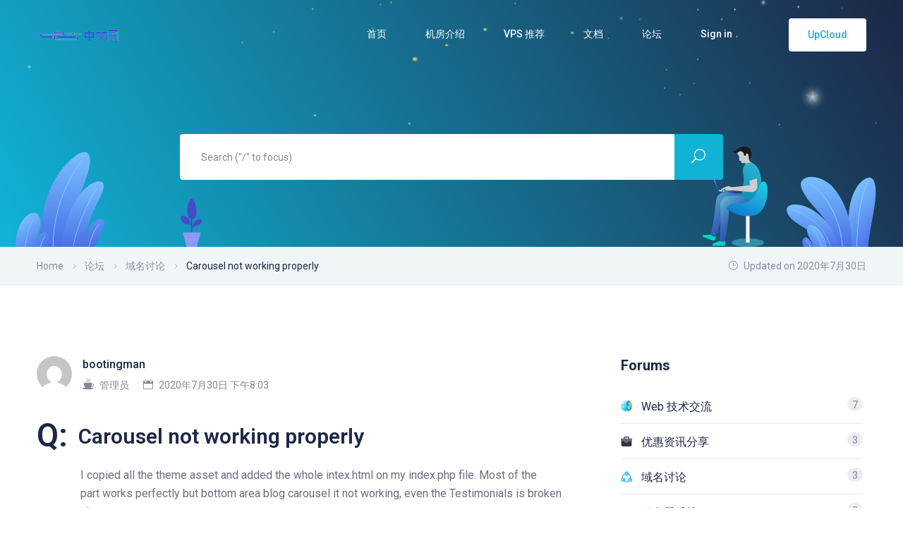

--- FILE ---
content_type: text/html; charset=UTF-8
request_url: https://hosano.com/forums/topic/carousel-not-working-properly/
body_size: 13563
content:
<!DOCTYPE html>
<html lang="zh-Hans">
    <head>
        <meta charset="UTF-8">
        <!-- For IE -->
        <meta http-equiv="X-UA-Compatible" content="IE=edge">
        <!-- Theme Version -->
        <meta name="docly-version" content="2.0.7">
        <!-- For Resposive Device -->
        <meta name="viewport" content="width=device-width, initial-scale=1.0">

        <title>Carousel not working properly &#8211; Hosano 中文主机网</title>
<meta name='robots' content='max-image-preview:large' />
<link rel='dns-prefetch' href='//fonts.googleapis.com' />
<link rel="alternate" type="application/rss+xml" title="Hosano 中文主机网 &raquo; Feed" href="https://hosano.com/feed/" />
<link rel="alternate" type="application/rss+xml" title="Hosano 中文主机网 &raquo; 评论 Feed" href="https://hosano.com/comments/feed/" />
<link rel="alternate" type="application/rss+xml" title="Hosano 中文主机网 &raquo; Carousel not working properly 评论 Feed" href="https://hosano.com/forums/topic/carousel-not-working-properly/feed/" />
<link rel="alternate" title="oEmbed (JSON)" type="application/json+oembed" href="https://hosano.com/wp-json/oembed/1.0/embed?url=https%3A%2F%2Fhosano.com%2Fforums%2Ftopic%2Fcarousel-not-working-properly%2F" />
<link rel="alternate" title="oEmbed (XML)" type="text/xml+oembed" href="https://hosano.com/wp-json/oembed/1.0/embed?url=https%3A%2F%2Fhosano.com%2Fforums%2Ftopic%2Fcarousel-not-working-properly%2F&#038;format=xml" />
<style id='wp-img-auto-sizes-contain-inline-css' type='text/css'>
img:is([sizes=auto i],[sizes^="auto," i]){contain-intrinsic-size:3000px 1500px}
/*# sourceURL=wp-img-auto-sizes-contain-inline-css */
</style>
<style id='wp-emoji-styles-inline-css' type='text/css'>

	img.wp-smiley, img.emoji {
		display: inline !important;
		border: none !important;
		box-shadow: none !important;
		height: 1em !important;
		width: 1em !important;
		margin: 0 0.07em !important;
		vertical-align: -0.1em !important;
		background: none !important;
		padding: 0 !important;
	}
/*# sourceURL=wp-emoji-styles-inline-css */
</style>
<link rel='stylesheet' id='wp-block-library-css' href='https://hosano.com/wp-includes/css/dist/block-library/style.min.css?ver=6.9' type='text/css' media='all' />
<style id='classic-theme-styles-inline-css' type='text/css'>
/*! This file is auto-generated */
.wp-block-button__link{color:#fff;background-color:#32373c;border-radius:9999px;box-shadow:none;text-decoration:none;padding:calc(.667em + 2px) calc(1.333em + 2px);font-size:1.125em}.wp-block-file__button{background:#32373c;color:#fff;text-decoration:none}
/*# sourceURL=/wp-includes/css/classic-themes.min.css */
</style>
<style id='global-styles-inline-css' type='text/css'>
:root{--wp--preset--aspect-ratio--square: 1;--wp--preset--aspect-ratio--4-3: 4/3;--wp--preset--aspect-ratio--3-4: 3/4;--wp--preset--aspect-ratio--3-2: 3/2;--wp--preset--aspect-ratio--2-3: 2/3;--wp--preset--aspect-ratio--16-9: 16/9;--wp--preset--aspect-ratio--9-16: 9/16;--wp--preset--color--black: #000000;--wp--preset--color--cyan-bluish-gray: #abb8c3;--wp--preset--color--white: #ffffff;--wp--preset--color--pale-pink: #f78da7;--wp--preset--color--vivid-red: #cf2e2e;--wp--preset--color--luminous-vivid-orange: #ff6900;--wp--preset--color--luminous-vivid-amber: #fcb900;--wp--preset--color--light-green-cyan: #7bdcb5;--wp--preset--color--vivid-green-cyan: #00d084;--wp--preset--color--pale-cyan-blue: #8ed1fc;--wp--preset--color--vivid-cyan-blue: #0693e3;--wp--preset--color--vivid-purple: #9b51e0;--wp--preset--gradient--vivid-cyan-blue-to-vivid-purple: linear-gradient(135deg,rgb(6,147,227) 0%,rgb(155,81,224) 100%);--wp--preset--gradient--light-green-cyan-to-vivid-green-cyan: linear-gradient(135deg,rgb(122,220,180) 0%,rgb(0,208,130) 100%);--wp--preset--gradient--luminous-vivid-amber-to-luminous-vivid-orange: linear-gradient(135deg,rgb(252,185,0) 0%,rgb(255,105,0) 100%);--wp--preset--gradient--luminous-vivid-orange-to-vivid-red: linear-gradient(135deg,rgb(255,105,0) 0%,rgb(207,46,46) 100%);--wp--preset--gradient--very-light-gray-to-cyan-bluish-gray: linear-gradient(135deg,rgb(238,238,238) 0%,rgb(169,184,195) 100%);--wp--preset--gradient--cool-to-warm-spectrum: linear-gradient(135deg,rgb(74,234,220) 0%,rgb(151,120,209) 20%,rgb(207,42,186) 40%,rgb(238,44,130) 60%,rgb(251,105,98) 80%,rgb(254,248,76) 100%);--wp--preset--gradient--blush-light-purple: linear-gradient(135deg,rgb(255,206,236) 0%,rgb(152,150,240) 100%);--wp--preset--gradient--blush-bordeaux: linear-gradient(135deg,rgb(254,205,165) 0%,rgb(254,45,45) 50%,rgb(107,0,62) 100%);--wp--preset--gradient--luminous-dusk: linear-gradient(135deg,rgb(255,203,112) 0%,rgb(199,81,192) 50%,rgb(65,88,208) 100%);--wp--preset--gradient--pale-ocean: linear-gradient(135deg,rgb(255,245,203) 0%,rgb(182,227,212) 50%,rgb(51,167,181) 100%);--wp--preset--gradient--electric-grass: linear-gradient(135deg,rgb(202,248,128) 0%,rgb(113,206,126) 100%);--wp--preset--gradient--midnight: linear-gradient(135deg,rgb(2,3,129) 0%,rgb(40,116,252) 100%);--wp--preset--font-size--small: 13px;--wp--preset--font-size--medium: 20px;--wp--preset--font-size--large: 36px;--wp--preset--font-size--x-large: 42px;--wp--preset--spacing--20: 0.44rem;--wp--preset--spacing--30: 0.67rem;--wp--preset--spacing--40: 1rem;--wp--preset--spacing--50: 1.5rem;--wp--preset--spacing--60: 2.25rem;--wp--preset--spacing--70: 3.38rem;--wp--preset--spacing--80: 5.06rem;--wp--preset--shadow--natural: 6px 6px 9px rgba(0, 0, 0, 0.2);--wp--preset--shadow--deep: 12px 12px 50px rgba(0, 0, 0, 0.4);--wp--preset--shadow--sharp: 6px 6px 0px rgba(0, 0, 0, 0.2);--wp--preset--shadow--outlined: 6px 6px 0px -3px rgb(255, 255, 255), 6px 6px rgb(0, 0, 0);--wp--preset--shadow--crisp: 6px 6px 0px rgb(0, 0, 0);}:where(.is-layout-flex){gap: 0.5em;}:where(.is-layout-grid){gap: 0.5em;}body .is-layout-flex{display: flex;}.is-layout-flex{flex-wrap: wrap;align-items: center;}.is-layout-flex > :is(*, div){margin: 0;}body .is-layout-grid{display: grid;}.is-layout-grid > :is(*, div){margin: 0;}:where(.wp-block-columns.is-layout-flex){gap: 2em;}:where(.wp-block-columns.is-layout-grid){gap: 2em;}:where(.wp-block-post-template.is-layout-flex){gap: 1.25em;}:where(.wp-block-post-template.is-layout-grid){gap: 1.25em;}.has-black-color{color: var(--wp--preset--color--black) !important;}.has-cyan-bluish-gray-color{color: var(--wp--preset--color--cyan-bluish-gray) !important;}.has-white-color{color: var(--wp--preset--color--white) !important;}.has-pale-pink-color{color: var(--wp--preset--color--pale-pink) !important;}.has-vivid-red-color{color: var(--wp--preset--color--vivid-red) !important;}.has-luminous-vivid-orange-color{color: var(--wp--preset--color--luminous-vivid-orange) !important;}.has-luminous-vivid-amber-color{color: var(--wp--preset--color--luminous-vivid-amber) !important;}.has-light-green-cyan-color{color: var(--wp--preset--color--light-green-cyan) !important;}.has-vivid-green-cyan-color{color: var(--wp--preset--color--vivid-green-cyan) !important;}.has-pale-cyan-blue-color{color: var(--wp--preset--color--pale-cyan-blue) !important;}.has-vivid-cyan-blue-color{color: var(--wp--preset--color--vivid-cyan-blue) !important;}.has-vivid-purple-color{color: var(--wp--preset--color--vivid-purple) !important;}.has-black-background-color{background-color: var(--wp--preset--color--black) !important;}.has-cyan-bluish-gray-background-color{background-color: var(--wp--preset--color--cyan-bluish-gray) !important;}.has-white-background-color{background-color: var(--wp--preset--color--white) !important;}.has-pale-pink-background-color{background-color: var(--wp--preset--color--pale-pink) !important;}.has-vivid-red-background-color{background-color: var(--wp--preset--color--vivid-red) !important;}.has-luminous-vivid-orange-background-color{background-color: var(--wp--preset--color--luminous-vivid-orange) !important;}.has-luminous-vivid-amber-background-color{background-color: var(--wp--preset--color--luminous-vivid-amber) !important;}.has-light-green-cyan-background-color{background-color: var(--wp--preset--color--light-green-cyan) !important;}.has-vivid-green-cyan-background-color{background-color: var(--wp--preset--color--vivid-green-cyan) !important;}.has-pale-cyan-blue-background-color{background-color: var(--wp--preset--color--pale-cyan-blue) !important;}.has-vivid-cyan-blue-background-color{background-color: var(--wp--preset--color--vivid-cyan-blue) !important;}.has-vivid-purple-background-color{background-color: var(--wp--preset--color--vivid-purple) !important;}.has-black-border-color{border-color: var(--wp--preset--color--black) !important;}.has-cyan-bluish-gray-border-color{border-color: var(--wp--preset--color--cyan-bluish-gray) !important;}.has-white-border-color{border-color: var(--wp--preset--color--white) !important;}.has-pale-pink-border-color{border-color: var(--wp--preset--color--pale-pink) !important;}.has-vivid-red-border-color{border-color: var(--wp--preset--color--vivid-red) !important;}.has-luminous-vivid-orange-border-color{border-color: var(--wp--preset--color--luminous-vivid-orange) !important;}.has-luminous-vivid-amber-border-color{border-color: var(--wp--preset--color--luminous-vivid-amber) !important;}.has-light-green-cyan-border-color{border-color: var(--wp--preset--color--light-green-cyan) !important;}.has-vivid-green-cyan-border-color{border-color: var(--wp--preset--color--vivid-green-cyan) !important;}.has-pale-cyan-blue-border-color{border-color: var(--wp--preset--color--pale-cyan-blue) !important;}.has-vivid-cyan-blue-border-color{border-color: var(--wp--preset--color--vivid-cyan-blue) !important;}.has-vivid-purple-border-color{border-color: var(--wp--preset--color--vivid-purple) !important;}.has-vivid-cyan-blue-to-vivid-purple-gradient-background{background: var(--wp--preset--gradient--vivid-cyan-blue-to-vivid-purple) !important;}.has-light-green-cyan-to-vivid-green-cyan-gradient-background{background: var(--wp--preset--gradient--light-green-cyan-to-vivid-green-cyan) !important;}.has-luminous-vivid-amber-to-luminous-vivid-orange-gradient-background{background: var(--wp--preset--gradient--luminous-vivid-amber-to-luminous-vivid-orange) !important;}.has-luminous-vivid-orange-to-vivid-red-gradient-background{background: var(--wp--preset--gradient--luminous-vivid-orange-to-vivid-red) !important;}.has-very-light-gray-to-cyan-bluish-gray-gradient-background{background: var(--wp--preset--gradient--very-light-gray-to-cyan-bluish-gray) !important;}.has-cool-to-warm-spectrum-gradient-background{background: var(--wp--preset--gradient--cool-to-warm-spectrum) !important;}.has-blush-light-purple-gradient-background{background: var(--wp--preset--gradient--blush-light-purple) !important;}.has-blush-bordeaux-gradient-background{background: var(--wp--preset--gradient--blush-bordeaux) !important;}.has-luminous-dusk-gradient-background{background: var(--wp--preset--gradient--luminous-dusk) !important;}.has-pale-ocean-gradient-background{background: var(--wp--preset--gradient--pale-ocean) !important;}.has-electric-grass-gradient-background{background: var(--wp--preset--gradient--electric-grass) !important;}.has-midnight-gradient-background{background: var(--wp--preset--gradient--midnight) !important;}.has-small-font-size{font-size: var(--wp--preset--font-size--small) !important;}.has-medium-font-size{font-size: var(--wp--preset--font-size--medium) !important;}.has-large-font-size{font-size: var(--wp--preset--font-size--large) !important;}.has-x-large-font-size{font-size: var(--wp--preset--font-size--x-large) !important;}
:where(.wp-block-post-template.is-layout-flex){gap: 1.25em;}:where(.wp-block-post-template.is-layout-grid){gap: 1.25em;}
:where(.wp-block-term-template.is-layout-flex){gap: 1.25em;}:where(.wp-block-term-template.is-layout-grid){gap: 1.25em;}
:where(.wp-block-columns.is-layout-flex){gap: 2em;}:where(.wp-block-columns.is-layout-grid){gap: 2em;}
:root :where(.wp-block-pullquote){font-size: 1.5em;line-height: 1.6;}
/*# sourceURL=global-styles-inline-css */
</style>
<link rel='stylesheet' id='bbp-default-css' href='https://hosano.com/wp-content/plugins/bbpress/templates/default/css/bbpress.min.css?ver=2.6.14' type='text/css' media='all' />
<link rel='stylesheet' id='docly-child-parent-root-css' href='https://hosano.com/wp-content/themes/docly/style.css?ver=6.9' type='text/css' media='all' />
<link rel='stylesheet' id='docly-fonts-css' href='https://fonts.googleapis.com/css?family=Roboto%3A300%2C400%2C500%2C600%2C700&#038;subset' type='text/css' media='all' />
<link rel='stylesheet' id='bootstrap-css' href='https://hosano.com/wp-content/themes/docly/assets/vendors/bootstrap/css/bootstrap.min.css?ver=6.9' type='text/css' media='all' />
<link rel='stylesheet' id='elegant-icon-css' href='https://hosano.com/wp-content/plugins/eazydocs/assets/vendors/elegant-icon/style.css?ver=2.9.0' type='text/css' media='all' />
<link rel='stylesheet' id='fontawesome-css' href='https://hosano.com/wp-content/themes/docly/assets/vendors/font-awesome/css/all.css?ver=6.9' type='text/css' media='all' />
<link rel='stylesheet' id='animate-css' href='https://hosano.com/wp-content/themes/docly/assets/vendors/animation/animate.css?ver=6.9' type='text/css' media='all' />
<link rel='stylesheet' id='tooltipster-css' href='https://hosano.com/wp-content/themes/docly/assets/vendors/tooltipster/css/tooltipster.bundle.min.css?ver=6.9' type='text/css' media='all' />
<link rel='stylesheet' id='elementor-frontend-css' href='https://hosano.com/wp-content/plugins/elementor/assets/css/frontend.min.css?ver=3.34.4' type='text/css' media='all' />
<link rel='stylesheet' id='docly-elementor-css' href='https://hosano.com/wp-content/themes/docly/assets/css/elementor-style.css?ver=6.9' type='text/css' media='all' />
<link rel='stylesheet' id='docly-main-css' href='https://hosano.com/wp-content/themes/docly/assets/css/style.css?ver=6.9' type='text/css' media='all' />
<link rel='stylesheet' id='docly-wpd-css' href='https://hosano.com/wp-content/themes/docly/assets/css/wpd-style.css?ver=6.9' type='text/css' media='all' />
<link rel='stylesheet' id='docly-forum-css' href='https://hosano.com/wp-content/themes/docly/assets/css/bbp-forum.css?ver=6.9' type='text/css' media='all' />
<link rel='stylesheet' id='docly-wp-custom-css' href='https://hosano.com/wp-content/themes/docly/assets/css/wp-custom.css?ver=6.9' type='text/css' media='all' />
<link rel='stylesheet' id='docly-responsive-css' href='https://hosano.com/wp-content/themes/docly/assets/css/responsive.css?ver=6.9' type='text/css' media='all' />
<link rel='stylesheet' id='docly-root-css' href='https://hosano.com/wp-content/themes/docly-child/style.css?ver=6.9' type='text/css' media='all' />
<style id='docly-root-inline-css' type='text/css'>
.footer_area {padding-top: px !important;}.footer_area {padding-right: px !important;}.footer_area {padding-bottom: px !important;}.footer_area {padding-left: px !important;}.page_wrapper {padding-top: px !important;}.page_wrapper {padding-right: px !important;}.page_wrapper {padding-bottom: px !important;}.page_wrapper {padding-left: px !important;}.body_wrapper {
    margin-bottom: -27px;
}.blog_comment_box .get_quote_form .thm_btn:hover, .bbp-submit-wrapper #user-submit:hover, #new-post #bbp_reply_submit:hover, #new-post button#bbp_topic_submit:hover{box-shadow: 0 20px 30px 0 rgba(16,179,214,0.24) !important;}
                .doc_border_btn, .doc_tag .nav-item .nav-link, .navbar_fixed.menu_one .nav_btn,
                .woocommerce div.product div.images .flex-control-thumbs li img.flex-active, .woocommerce div.product div.images .flex-control-thumbs li img:hover,
                .nav_btn_two, .menu_two .nav_btn, .f_social_icon li a, .pagination .page-numbers {border-color: rgba(16,179,214,0.3) !important;}.onepage-doc-sec p a::after, .doc-main-content p a::after, .card-body a::after, .blog_single_item p a::after {background-color: rgba(16,179,214,0.25) !important;}.onepage-doc-sec p a:hover::after, .doc-main-content p a:hover::after, .card-body a:hover::after, .blog_single_item p a:hover::after {background-color: rgba(16,179,214,0.75) !important;}.action-button-container.action-btns .bbp-topic-reply-link:hover{background: rgba(16,179,214,0.8) !important;}.widget_price_filter .ui-slider .ui-slider-range, .widget_price_filter .price_slider_wrapper .ui-slider .ui-slider-range{background: rgba(16,179,214,0.5) !important;}
/*# sourceURL=docly-root-inline-css */
</style>
<link rel='stylesheet' id='nice-select-css' href='https://hosano.com/wp-content/themes/docly/assets/vendors/niceselectpicker/nice-select.css?ver=6.9' type='text/css' media='all' />
<script type="text/javascript" id="jquery-core-js-extra">
/* <![CDATA[ */
var eazydocs_local_object = {"ajaxurl":"https://hosano.com/wp-admin/admin-ajax.php","EAZYDOCS_FRONT_CSS":"https://hosano.com/wp-content/plugins/eazydocs/assets/css/frontend","nonce":"b882d6d498","is_doc_ajax":"","ezd_layout_container":"ezd-container ezd-custom-container","ezd_search_submit":"1","ezd_dark_switcher":"","elementor_docs":[5602,5138,4655,4651,4647,4641,4552,4307,4306,3945,3926,2804,2777,2746]};
var docly_local_object = {"ajaxurl":"https://hosano.com/wp-admin/admin-ajax.php","privacy_bar_btn_txt":"Understood","privacy_bar_txt":"By using this website, you automatically accept that we use cookies."};
//# sourceURL=jquery-core-js-extra
/* ]]> */
</script>
<script type="text/javascript" src="https://hosano.com/wp-includes/js/jquery/jquery.min.js?ver=3.7.1" id="jquery-core-js"></script>
<script type="text/javascript" src="https://hosano.com/wp-includes/js/jquery/jquery-migrate.min.js?ver=3.4.1" id="jquery-migrate-js"></script>
<link rel="https://api.w.org/" href="https://hosano.com/wp-json/" /><link rel="EditURI" type="application/rsd+xml" title="RSD" href="https://hosano.com/xmlrpc.php?rsd" />
<meta name="generator" content="WordPress 6.9" />
<link rel="canonical" href="https://hosano.com/forums/topic/carousel-not-working-properly/" />
<link rel='shortlink' href='https://hosano.com/?p=5031' />
<meta name="generator" content="Redux 4.5.10" /><link rel="pingback" href="https://hosano.com/xmlrpc.php"><meta name="generator" content="Elementor 3.34.4; settings: css_print_method-internal, google_font-enabled, font_display-optional">
			<style>
				.e-con.e-parent:nth-of-type(n+4):not(.e-lazyloaded):not(.e-no-lazyload),
				.e-con.e-parent:nth-of-type(n+4):not(.e-lazyloaded):not(.e-no-lazyload) * {
					background-image: none !important;
				}
				@media screen and (max-height: 1024px) {
					.e-con.e-parent:nth-of-type(n+3):not(.e-lazyloaded):not(.e-no-lazyload),
					.e-con.e-parent:nth-of-type(n+3):not(.e-lazyloaded):not(.e-no-lazyload) * {
						background-image: none !important;
					}
				}
				@media screen and (max-height: 640px) {
					.e-con.e-parent:nth-of-type(n+2):not(.e-lazyloaded):not(.e-no-lazyload),
					.e-con.e-parent:nth-of-type(n+2):not(.e-lazyloaded):not(.e-no-lazyload) * {
						background-image: none !important;
					}
				}
			</style>
			<style type="text/css">:root{--ezd_brand_color:#4c4cf1;}.single-onepage-docs .documentation_area_sticky .doc-title{color:#fff;}.single-onepage-docs .documentation_area_sticky .nav-sidebar.one-page-doc-nav-wrap .nav-item:not(.active) a{color:#fff;}.fullscreen-layout.onepage_doc_area .nav-sidebar.one-page-doc-nav-wrap .nav-item.active{background-color:#2A3D4B;}.documentation_area_sticky .one-page-docs-sidebar-wrap{background-color:#0866ff;}</style><style id="docly_opt-dynamic-css" title="dynamic-css" class="redux-options-output">:root{--accent_solid_color_opt:#10b3d6;--secondary_color_opt:#1d2746;--paragraph_color_opt:#6b707f;}#preloader .round_spinner h4{font-weight:700;font-style:normal;}.nav_btn{padding-top:10px;padding-bottom:10px;}</style>    </head>

    <body class="topic bbpress bbp-no-js wp-singular topic-template-default single single-topic postid-5031 wp-embed-responsive wp-theme-docly wp-child-theme-docly-child ezd-body-docs  dr_aa elementor-default elementor-kit-9">
        
<script type="text/javascript" id="bbp-swap-no-js-body-class">
	document.body.className = document.body.className.replace( 'bbp-no-js', 'bbp-js' );
</script>


<div id="preloader">
    <div id="ctn-preloader" class="ctn-preloader">
        <div class="round_spinner">
            <div class="spinner"></div>
                            <div class="text">
                    <img src='https://hosano.com/wp-content/uploads/2021/04/upcloud_logo.png' alt=''>                                    </div>
                    </div>
                    <h2 class="head"> Did You Know? </h2>
                            <p>
                The world&#039;s fastest cloud servers            </p>
            </div>
</div>
        <div class="click_capture"></div>

        <div class="body_wrapper ">

            <nav class="navbar navbar-expand-lg menu_one " id="sticky">
                <div class="container">
                            <a class="navbar-brand logo sticky_logo" href="https://hosano.com/">
                            <img src="https://hosano.com/wp-content/uploads/2021/04/OpenUpCloud.png" alt="Hosano 中文主机网" srcset='https://hosano.com/wp-content/uploads/2021/04/OpenUpCloud-220.png 2x'>
                                    <img src="https://hosano.com/wp-content/uploads/2021/04/OpenUpCloud.png" alt="Hosano 中文主机网" srcset='https://hosano.com/wp-content/uploads/2021/04/OpenUpCloud-220.png 2x'>
                                </a>                    <button class="navbar-toggler collapsed" type="button" data-bs-toggle="collapse"
                            data-bs-target="#navbarSupportedContent" aria-controls="navbarSupportedContent"
                            aria-expanded="false" aria-label="Toggle navigation">
                        <span class="menu_toggle">
                            <span class="hamburger">
                                <span></span>
                                <span></span>
                                <span></span>
                            </span>
                            <span class="hamburger-cross">
                                <span></span>
                                <span></span>
                            </span>
                        </span>
                    </button>
                    <div class="collapse navbar-collapse" id="navbarSupportedContent">
                        <ul id="menu-main-menu" class="navbar-nav menu ml-auto"><li itemscope="itemscope"  id="menu-item-4792" class="menu-item menu-item-type-post_type menu-item-object-page menu-item-home menu-item-4792 nav-item"><a href="https://hosano.com/"   class="nav-link">首页 </a></li>
<li itemscope="itemscope"  id="menu-item-5773" class="menu-item menu-item-type-taxonomy menu-item-object-category menu-item-5773 nav-item"><a href="https://hosano.com/category/intro/"   class="nav-link">机房介绍 </a></li>
<li itemscope="itemscope"  id="menu-item-5772" class="menu-item menu-item-type-taxonomy menu-item-object-category menu-item-5772 nav-item"><a href="https://hosano.com/category/collections/"   class="nav-link">VPS 推荐 </a></li>
<li itemscope="itemscope"  id="menu-item-4561" class="menu-item menu-item-type-post_type menu-item-object-docs menu-item-has-children menu-item-4561 dropdown submenu nav-item"><a href="https://hosano.com/docs/upcloud-documentation/"   class="nav-link">文档  </a><i class="arrow_carrot-down_alt2 mobile_dropdown_icon" aria-hidden="true" data-bs-toggle="dropdown"></i>
<ul role="menu" class=" dropdown-menu menu-depth-2nd" >
	<li itemscope="itemscope"  id="menu-item-5643" class="menu-item menu-item-type-custom menu-item-object-custom menu-item-5643 dropdown submenu nav-item"><a href="https://hosano.com/docs/upcloud-documentation/cloud-servers/" class="nav-link dropdown-toggle" role="button" data-bs-toggle="dropdown" aria-haspopup="tree" aria-expanded="false">云计算资源</a><i class="arrow_carrot-down_alt2 mobile_dropdown_icon" aria-hidden="false" data-bs-toggle="dropdown"></i></li>
</ul>
</li>
<li itemscope="itemscope"  id="menu-item-5108" class="menu-item menu-item-type-post_type menu-item-object-page menu-item-has-children menu-item-5108 dropdown submenu nav-item"><a href="https://hosano.com/forums/"   class="nav-link">论坛  </a><i class="arrow_carrot-down_alt2 mobile_dropdown_icon" aria-hidden="true" data-bs-toggle="dropdown"></i>
<ul role="menu" class=" dropdown-menu menu-depth-2nd" >
	<li itemscope="itemscope"  id="menu-item-5106" class="menu-item menu-item-type-post_type menu-item-object-page menu-item-5106 dropdown submenu nav-item"><a href="https://hosano.com/forums/" class="nav-link dropdown-toggle" role="button" data-bs-toggle="dropdown" aria-haspopup="tree" aria-expanded="false">所有版块</a><i class="arrow_carrot-down_alt2 mobile_dropdown_icon" aria-hidden="false" data-bs-toggle="dropdown"></i></li>
	<li itemscope="itemscope"  id="menu-item-5578" class="menu-item menu-item-type-custom menu-item-object-custom menu-item-5578 dropdown submenu nav-item"><a href="https://hosano.com/forums/forum/servers/" class="nav-link dropdown-toggle" role="button" data-bs-toggle="dropdown" aria-haspopup="tree" aria-expanded="false">服务器维护</a><i class="arrow_carrot-down_alt2 mobile_dropdown_icon" aria-hidden="false" data-bs-toggle="dropdown"></i></li>
	<li itemscope="itemscope"  id="menu-item-5579" class="menu-item menu-item-type-custom menu-item-object-custom menu-item-5579 dropdown submenu nav-item"><a href="https://hosano.com/forums/forum/domains/" class="nav-link dropdown-toggle" role="button" data-bs-toggle="dropdown" aria-haspopup="tree" aria-expanded="false">域名讨论</a><i class="arrow_carrot-down_alt2 mobile_dropdown_icon" aria-hidden="false" data-bs-toggle="dropdown"></i></li>
	<li itemscope="itemscope"  id="menu-item-5577" class="menu-item menu-item-type-custom menu-item-object-custom menu-item-5577 dropdown submenu nav-item"><a href="https://hosano.com/forums/forum/websites/" class="nav-link dropdown-toggle" role="button" data-bs-toggle="dropdown" aria-haspopup="tree" aria-expanded="false">网站建设交流</a><i class="arrow_carrot-down_alt2 mobile_dropdown_icon" aria-hidden="false" data-bs-toggle="dropdown"></i></li>
	<li itemscope="itemscope"  id="menu-item-5146" class="menu-item menu-item-type-post_type menu-item-object-page menu-item-5146 dropdown submenu nav-item"><a href="https://hosano.com/ask-question/" class="nav-link dropdown-toggle" role="button" data-bs-toggle="dropdown" aria-haspopup="tree" aria-expanded="false">提一个问题</a><i class="arrow_carrot-down_alt2 mobile_dropdown_icon" aria-hidden="false" data-bs-toggle="dropdown"></i></li>
</ul>
</li>
<li itemscope="itemscope"  id="menu-item-5136" class="menu-item menu-item-type-post_type menu-item-object-page menu-item-has-children menu-item-5136 dropdown submenu nav-item"><a href="https://hosano.com/sign-in/"   class="nav-link">Sign in  </a><i class="arrow_carrot-down_alt2 mobile_dropdown_icon" aria-hidden="true" data-bs-toggle="dropdown"></i>
<ul role="menu" class=" dropdown-menu menu-depth-2nd" >
	<li itemscope="itemscope"  id="menu-item-5137" class="menu-item menu-item-type-post_type menu-item-object-page menu-item-5137 dropdown submenu nav-item"><a href="https://hosano.com/signup/" class="nav-link dropdown-toggle" role="button" data-bs-toggle="dropdown" aria-haspopup="tree" aria-expanded="false">Sign up</a><i class="arrow_carrot-down_alt2 mobile_dropdown_icon" aria-hidden="false" data-bs-toggle="dropdown"></i></li>
</ul>
</li>
</ul>    <a class="nav_btn " href="http://bit.ly/2P6GLFy" target='_self'>
        UpCloud    </a>
                        </div>
                </div>
            </nav>

            
<section class="breadcrumb_area">
    <img width="135" height="125" src="https://hosano.com/wp-content/uploads/2022/02/v.svg" class="p_absolute bl_left" alt="" decoding="async" /><img width="140" height="108" src="https://hosano.com/wp-content/uploads/2022/02/b_leaf.svg" class="p_absolute bl_right" alt="" decoding="async" /><img fetchpriority="high" width="1920" height="350" src="https://hosano.com/wp-content/uploads/2022/02/banner_bg.png" class="p_absolute star" alt="" decoding="async" srcset="https://hosano.com/wp-content/uploads/2022/02/banner_bg.png 1920w, https://hosano.com/wp-content/uploads/2022/02/banner_bg-300x55.png 300w, https://hosano.com/wp-content/uploads/2022/02/banner_bg-1024x187.png 1024w, https://hosano.com/wp-content/uploads/2022/02/banner_bg-768x140.png 768w, https://hosano.com/wp-content/uploads/2022/02/banner_bg-1536x280.png 1536w" sizes="(max-width: 1920px) 100vw, 1920px" /><img loading="lazy" width="92" height="142" src="https://hosano.com/wp-content/uploads/2022/02/b_man_two.png" class="p_absolute one wow fadeInRight" alt="" decoding="async" /><img loading="lazy" width="30" height="68" src="https://hosano.com/wp-content/uploads/2022/02/flower.png" class="p_absolute two wow fadeInUp" alt="" decoding="async" />    <div class="container custom_container">
        <form action="https://hosano.com/" role="search" method="get" class="banner_search_form banner_search_form_two focused-form">
            <div class="input-group">

                                                    
                <input type="search" id="searchInput" class="form-control" name="bbp_search" placeholder="Search (&quot;/&quot; to focus)" autocomplete="off">

                                <button type="submit"><i class="icon_search"></i></button>
            </div>

            
	        	                </form>
    </div>
</section>


    <section class="page_breadcrumb">
        <div class="container custom_container">
            <div class="row">
                <div class="col-sm-8 col-md-9">
                    <nav aria-label="breadcrumb">
                        <ol class="breadcrumb"> <li class="breadcrumb-item"><a href="https://hosano.com" class="bbp-breadcrumb-home">Home</a> </li><li class="breadcrumb-item"> <a href="https://hosano.com/forums/" class="bbp-breadcrumb-root">论坛</a> </li><li class="breadcrumb-item"> <a href="https://hosano.com/forums/forum/domains/" class="bbp-breadcrumb-forum">域名讨论</a> </li><li class="breadcrumb-item"> Carousel not working properly</li></ol>                    </nav>
                </div>
                <div class="col-sm-4 col-md-3">
                                        <span class="date">
                            <i class="icon_clock_alt"></i>
                                                    Updated on                            2020年7月30日                                            </span>
                </div>
            </div>
        </div>
    </section>
        <div class="sec_pad page_wrapper">
        <div class="container">
            
<section class="forum-single-content loop-item--1 user-id-1 bbp-parent-forum-4998 even  post-5031 topic type-topic status-publish hentry no-post-thumbnail">
	<div class="row">
		<div class="col-lg-8">

			
				<!-- Forum post top area -->
				<div class="row">
					<div class="col-lg-9">
						<div class="forum-post-top">
							<div class="bbp-author-link post-author">
								<img alt='' src='https://secure.gravatar.com/avatar/267b3af7a2656ab58c22c32a91d86ace9c988beb3193778a48eb6ff61360c00f?s=50&#038;d=mm&#038;r=g' srcset='https://secure.gravatar.com/avatar/267b3af7a2656ab58c22c32a91d86ace9c988beb3193778a48eb6ff61360c00f?s=100&#038;d=mm&#038;r=g 2x' class='avatar avatar-50 photo' height='50' width='50' decoding='async'/>							</div>
							<div class="forum-post-author">
								<a class="author-name" href="https://hosano.com/forums/users/bootingman/">
									bootingman								</a>
								<div class="forum-author-meta">
									<div class="author-badge">
										<svg xmlns="http://www.w3.org/2000/svg" xmlns:xlink="http://www.w3.org/1999/xlink" width="16px" height="15px">
											<path fill-rule="evenodd"  fill="rgb(131, 135, 147)"
												  d="M11.729,12.136 L11.582,12.167 C11.362,12.415 11.125,12.645 10.869,12.857 L14.999,12.857 C15.134,12.857 15.255,12.944 15.307,13.077 C15.359,13.211 15.331,13.365 15.235,13.467 L14.488,14.268 C14.053,14.733 13.452,15.000 12.838,15.000 L2.495,15.000 C1.872,15.000 1.286,14.740 0.845,14.268 L0.098,13.467 C0.002,13.365 -0.026,13.211 0.026,13.077 C0.077,12.944 0.199,12.857 0.334,12.857 L4.463,12.857 C2.928,11.585 2.000,9.630 2.000,7.499 L2.000,6.785 C2.000,6.194 2.449,5.713 3.000,5.713 L12.333,5.713 C12.885,5.713 13.333,6.194 13.333,6.785 L13.333,7.343 C13.869,7.160 14.736,6.973 15.355,7.400 C15.783,7.696 16.000,8.209 16.000,8.928 C16.000,11.239 11.903,12.100 11.729,12.136 ZM14.994,8.002 C14.557,7.698 13.715,7.941 13.294,8.113 C13.197,9.261 12.837,10.339 12.255,11.269 C13.480,10.911 15.333,10.116 15.333,8.928 C15.333,8.462 15.223,8.158 14.994,8.002 ZM10.261,4.419 C10.376,4.573 10.353,4.798 10.209,4.921 C10.148,4.974 10.074,4.999 10.001,4.999 C9.903,4.999 9.807,4.954 9.740,4.865 C9.198,4.139 9.198,3.002 9.741,2.277 C10.086,1.816 10.086,1.040 9.742,0.580 C9.627,0.426 9.650,0.201 9.794,0.078 C9.937,-0.044 10.146,-0.020 10.263,0.134 C10.805,0.860 10.805,1.996 10.263,2.722 C9.917,3.183 9.917,3.959 10.261,4.419 ZM8.259,4.419 C8.373,4.573 8.350,4.798 8.207,4.921 C8.145,4.974 8.071,4.999 7.999,4.999 C7.901,4.999 7.804,4.954 7.738,4.865 C7.195,4.139 7.195,3.002 7.738,2.277 C8.082,1.816 8.082,1.040 7.739,0.580 C7.624,0.426 7.647,0.201 7.791,0.078 C7.935,-0.045 8.145,-0.020 8.259,0.134 C8.802,0.860 8.802,1.996 8.259,2.722 C7.915,3.183 7.915,3.959 8.259,4.419 ZM6.261,4.418 C6.376,4.572 6.353,4.797 6.210,4.920 C6.148,4.973 6.074,4.999 6.001,4.999 C5.903,4.999 5.807,4.953 5.741,4.865 C5.198,4.139 5.198,3.002 5.741,2.276 C6.085,1.815 6.085,1.039 5.742,0.580 C5.627,0.426 5.650,0.201 5.794,0.078 C5.937,-0.046 6.147,-0.020 6.262,0.133 C6.804,0.859 6.804,1.996 6.262,2.721 C5.918,3.182 5.918,3.959 6.261,4.418 Z"/>
										</svg>
										<span>
											管理员										</span>
									</div>
									<div class="author-badge">
										<i class="icon_calendar"></i>
										2020年7月30日 下午8:03									</div>
								</div>
							</div>
						</div>
					</div>
					<div class="col-lg-3">
						<div class="action-button-container">
													</div>
					</div>
				</div>

				<!-- Forum post content -->
				<div class="q-title">
					<span class="question-icon" title="Question">Q:</span>
					<h1>
						Carousel not working properly					</h1>
				</div>
				<div class="forum-post-content">
					<div class="content">
						<p>I copied all the theme asset and added the whole intex.html on my index.php file. Most of the part works perfectly but bottom area blog carousel it not working, even the Testimonials is broken also.</p>
<p>I have plans to move asset to sub directory, can you please tell me which JS and CSS files needed to be updated to for that?</p>
					</div>
					<div class="forum-post-btm">
												<div class="taxonomy forum-post-cat">
							<img loading="lazy" width="20" height="20" src="https://hosano.com/wp-content/uploads/2020/07/rc2.png" class="attachment-docly_20x20 size-docly_20x20 wp-post-image" alt="rc2" decoding="async" />							<a href="https://hosano.com/forums/forum/domains/">
								域名讨论							</a>
						</div>
					</div>
					<div class="action-button-container action-btns">
																	</div>
				</div>

				
					

    <div id="topic-5031-replies" class="all-answers">
        <h3 class="title"> All Replies </h3>

        
            <div class="topic_comments">
                                    
<div id="post-5405" class="forum-comment loop-item-0 user-id-1 bbp-parent-forum-4998 bbp-parent-topic-5031 bbp-reply-position-1 odd topic-author  post-5405 reply type-reply status-publish hentry no-post-thumbnail">
    <div class="forum-post-top">
                <a href="https://hosano.com/forums/users/bootingman/" title="查看bootingman的个人资料" class="bbp-author-link"><span  class="bbp-author-avatar"><img alt='' src='https://secure.gravatar.com/avatar/267b3af7a2656ab58c22c32a91d86ace9c988beb3193778a48eb6ff61360c00f?s=80&#038;d=mm&#038;r=g' srcset='https://secure.gravatar.com/avatar/267b3af7a2656ab58c22c32a91d86ace9c988beb3193778a48eb6ff61360c00f?s=160&#038;d=mm&#038;r=g 2x' class='avatar avatar-80 photo' height='80' width='80' decoding='async'/></span></a>        <div class="forum-post-author">
            <a href="https://hosano.com/forums/users/bootingman/" title="查看bootingman的个人资料" class="bbp-author-link"><span  class="bbp-author-name">bootingman</span></a>            <div class="forum-author-meta">
                <div class="author-badge">
                    <svg xmlns="http://www.w3.org/2000/svg" xmlns:xlink="http://www.w3.org/1999/xlink" width="16px" height="15px">
                        <path fill-rule="evenodd"  fill="rgb(131, 135, 147)"
                              d="M11.729,12.136 L11.582,12.167 C11.362,12.415 11.125,12.645 10.869,12.857 L14.999,12.857 C15.134,12.857 15.255,12.944 15.307,13.077 C15.359,13.211 15.331,13.365 15.235,13.467 L14.488,14.268 C14.053,14.733 13.452,15.000 12.838,15.000 L2.495,15.000 C1.872,15.000 1.286,14.740 0.845,14.268 L0.098,13.467 C0.002,13.365 -0.026,13.211 0.026,13.077 C0.077,12.944 0.199,12.857 0.334,12.857 L4.463,12.857 C2.928,11.585 2.000,9.630 2.000,7.499 L2.000,6.785 C2.000,6.194 2.449,5.713 3.000,5.713 L12.333,5.713 C12.885,5.713 13.333,6.194 13.333,6.785 L13.333,7.343 C13.869,7.160 14.736,6.973 15.355,7.400 C15.783,7.696 16.000,8.209 16.000,8.928 C16.000,11.239 11.903,12.100 11.729,12.136 ZM14.994,8.002 C14.557,7.698 13.715,7.941 13.294,8.113 C13.197,9.261 12.837,10.339 12.255,11.269 C13.480,10.911 15.333,10.116 15.333,8.928 C15.333,8.462 15.223,8.158 14.994,8.002 ZM10.261,4.419 C10.376,4.573 10.353,4.798 10.209,4.921 C10.148,4.974 10.074,4.999 10.001,4.999 C9.903,4.999 9.807,4.954 9.740,4.865 C9.198,4.139 9.198,3.002 9.741,2.277 C10.086,1.816 10.086,1.040 9.742,0.580 C9.627,0.426 9.650,0.201 9.794,0.078 C9.937,-0.044 10.146,-0.020 10.263,0.134 C10.805,0.860 10.805,1.996 10.263,2.722 C9.917,3.183 9.917,3.959 10.261,4.419 ZM8.259,4.419 C8.373,4.573 8.350,4.798 8.207,4.921 C8.145,4.974 8.071,4.999 7.999,4.999 C7.901,4.999 7.804,4.954 7.738,4.865 C7.195,4.139 7.195,3.002 7.738,2.277 C8.082,1.816 8.082,1.040 7.739,0.580 C7.624,0.426 7.647,0.201 7.791,0.078 C7.935,-0.045 8.145,-0.020 8.259,0.134 C8.802,0.860 8.802,1.996 8.259,2.722 C7.915,3.183 7.915,3.959 8.259,4.419 ZM6.261,4.418 C6.376,4.572 6.353,4.797 6.210,4.920 C6.148,4.973 6.074,4.999 6.001,4.999 C5.903,4.999 5.807,4.953 5.741,4.865 C5.198,4.139 5.198,3.002 5.741,2.276 C6.085,1.815 6.085,1.039 5.742,0.580 C5.627,0.426 5.650,0.201 5.794,0.078 C5.937,-0.046 6.147,-0.020 6.262,0.133 C6.804,0.859 6.804,1.996 6.262,2.721 C5.918,3.182 5.918,3.959 6.261,4.418 Z"/>
                    </svg>
                    <span>
                        管理员                    </span>
                </div>
                <div class="author-badge">
                    <i class="icon_calendar"></i>
                    2020年11月28日 下午7:50                </div>
            </div>
        </div>
            </div>
    <div class="comment-content">
                <p>Test reply to see how it works.</p>
                    </div>
</div>                            </div>

        
        
<div class="pagination-wrapper">
    <div class="view-post-of">
        <p>查看 1 回复 - 1 至 1 (总计 1) </p>
    </div>
    <div class="bbp-pagination">
            </div>
</div>


    </div>


				
				

	<div id="no-reply-5031" class="bbp-no-reply">
		<div class="bbp-template-notice">
			<ul>
				<li>You must be logged in to reply to this topic.</li>
			</ul>
		</div>

		
			
<form method="post" action="https://hosano.com/wp-login.php" class="bbp-login-form">
	<fieldset class="bbp-form">
		<legend>Log In</legend>

		<div class="bbp-username">
			<label for="user_login">Username: </label>
			<input type="text" name="log" value="" size="20" maxlength="100" id="user_login" autocomplete="off" />
		</div>

		<div class="bbp-password">
			<label for="user_pass">Password: </label>
			<input type="password" name="pwd" value="" size="20" id="user_pass" autocomplete="off" />
		</div>

		<div class="bbp-remember-me">
			<input type="checkbox" class="checkbox-tik" name="rememberme" value="forever"  id="rememberme" />
			<label for="rememberme">Keep me signed in</label>
		</div>

		
		<div class="bbp-submit-wrapper">

			<button type="submit" name="user-submit" id="user-submit" class="button submit user-submit">Log In</button>

			
	<input type="hidden" name="user-cookie" value="1" />

	<input type="hidden" id="bbp_redirect_to" name="redirect_to" value="https://hosano.com/forums/topic/carousel-not-working-properly/" /><input type="hidden" id="_wpnonce" name="_wpnonce" value="7428abeefb" /><input type="hidden" name="_wp_http_referer" value="/forums/topic/carousel-not-working-properly/" />
		</div>
	</fieldset>
</form>

		
	</div>



				

				
			
		</div>
		<!-- /.col-lg-8 -->

		
<div class="col-lg-4">
    <div class="forum_sidebar">
	    <div id="doclycore_wpwidgets_forums_widget-1" class="widget sidebar_widget ticket_widget"><h3 class="c_head">Forums</h3>
		<ul class="list-unstyled ticket_categories">

			
				<li >
                    <img loading="lazy" width="16" height="16" src="https://hosano.com/wp-content/uploads/2020/07/rc13.png" class="attachment-docly_16x16 size-docly_16x16 wp-post-image" alt="rc13" decoding="async" />					<a class="bbp-forum-title" href="https://hosano.com/forums/forum/web/">
						Web 技术交流					</a>
					<span class="count">7</span>
				</li>

			
				<li >
                    <img loading="lazy" width="16" height="14" src="https://hosano.com/wp-content/uploads/2020/05/Briefcase.png" class="attachment-docly_16x16 size-docly_16x16 wp-post-image" alt="Briefcase" decoding="async" />					<a class="bbp-forum-title" href="https://hosano.com/forums/forum/offers/">
						优惠资讯分享					</a>
					<span class="count">3</span>
				</li>

			
				<li  class="bbp-forum-widget-current-forum">
                    <img loading="lazy" width="16" height="16" src="https://hosano.com/wp-content/uploads/2020/07/rc2.png" class="attachment-docly_16x16 size-docly_16x16 wp-post-image" alt="rc2" decoding="async" />					<a class="bbp-forum-title" href="https://hosano.com/forums/forum/domains/">
						域名讨论					</a>
					<span class="count">3</span>
				</li>

			
				<li >
                    <img loading="lazy" width="16" height="12" src="https://hosano.com/wp-content/uploads/2020/07/rc16.png" class="attachment-docly_16x16 size-docly_16x16 wp-post-image" alt="rc16" decoding="async" />					<a class="bbp-forum-title" href="https://hosano.com/forums/forum/servers/">
						服务器维护					</a>
					<span class="count">2</span>
				</li>

			
				<li >
                    <img loading="lazy" width="16" height="16" src="https://hosano.com/wp-content/uploads/2020/07/com_1.png" class="attachment-docly_16x16 size-docly_16x16 wp-post-image" alt="com 1" decoding="async" />					<a class="bbp-forum-title" href="https://hosano.com/forums/forum/talks/">
						综合讨论区					</a>
					<span class="count">3</span>
				</li>

			
				<li >
                    <img loading="lazy" width="16" height="16" src="https://hosano.com/wp-content/uploads/2020/07/rc14.png" class="attachment-docly_16x16 size-docly_16x16 wp-post-image" alt="rc14" decoding="async" />					<a class="bbp-forum-title" href="https://hosano.com/forums/forum/websites/">
						网站建设交流					</a>
					<span class="count">0</span>
				</li>

			
				<li >
                    <img loading="lazy" width="16" height="16" src="https://hosano.com/wp-content/uploads/2020/07/megaphone.png" class="attachment-docly_16x16 size-docly_16x16 wp-post-image" alt="megaphone" decoding="async" />					<a class="bbp-forum-title" href="https://hosano.com/forums/forum/announcements/">
						通知公告					</a>
					<span class="count">6</span>
				</li>

			
		</ul>

		</div><div id="bbp_topics_widget-1" class="widget sidebar_widget widget_display_topics"><h3 class="c_head">Recent Topics</h3>
		<ul class="bbp-topics-widget newness">

			
				<li>
					<a class="bbp-forum-title" href="https://hosano.com/forums/topic/test-2/">Test</a>

					
						由<span class="topic-author"><a href="https://hosano.com/forums/users/bootingman/" title="查看bootingman的个人资料" class="bbp-author-link"><span  class="bbp-author-avatar"><img alt='' src='https://secure.gravatar.com/avatar/267b3af7a2656ab58c22c32a91d86ace9c988beb3193778a48eb6ff61360c00f?s=14&#038;d=mm&#038;r=g' srcset='https://secure.gravatar.com/avatar/267b3af7a2656ab58c22c32a91d86ace9c988beb3193778a48eb6ff61360c00f?s=28&#038;d=mm&#038;r=g 2x' class='avatar avatar-14 photo' height='14' width='14' decoding='async'/></span><span  class="bbp-author-name">bootingman</span></a></span>
					
					
						<div>5年、 1月前</div>

					
				</li>

			
				<li>
					<a class="bbp-forum-title" href="https://hosano.com/forums/topic/testing/">testing</a>

					
						由<span class="topic-author"><a href="https://hosano.com/forums/users/bootingman/" title="查看bootingman的个人资料" class="bbp-author-link"><span  class="bbp-author-avatar"><img alt='' src='https://secure.gravatar.com/avatar/267b3af7a2656ab58c22c32a91d86ace9c988beb3193778a48eb6ff61360c00f?s=14&#038;d=mm&#038;r=g' srcset='https://secure.gravatar.com/avatar/267b3af7a2656ab58c22c32a91d86ace9c988beb3193778a48eb6ff61360c00f?s=28&#038;d=mm&#038;r=g 2x' class='avatar avatar-14 photo' height='14' width='14' decoding='async'/></span><span  class="bbp-author-name">bootingman</span></a></span>
					
					
						<div>5年、 1月前</div>

					
				</li>

			
				<li>
					<a class="bbp-forum-title" href="https://hosano.com/forums/topic/title/">Title</a>

					
						由<span class="topic-author"><a href="https://hosano.com/forums/users/bootingman/" title="查看bootingman的个人资料" class="bbp-author-link"><span  class="bbp-author-avatar"><img alt='' src='https://secure.gravatar.com/avatar/267b3af7a2656ab58c22c32a91d86ace9c988beb3193778a48eb6ff61360c00f?s=14&#038;d=mm&#038;r=g' srcset='https://secure.gravatar.com/avatar/267b3af7a2656ab58c22c32a91d86ace9c988beb3193778a48eb6ff61360c00f?s=28&#038;d=mm&#038;r=g 2x' class='avatar avatar-14 photo' height='14' width='14' decoding='async'/></span><span  class="bbp-author-name">bootingman</span></a></span>
					
					
						<div>5年、 3月前</div>

					
				</li>

			
				<li>
					<a class="bbp-forum-title" href="https://hosano.com/forums/topic/green-planet/">Green Planet</a>

					
						由<span class="topic-author"><a href="https://hosano.com/forums/users/bootingman/" title="查看bootingman的个人资料" class="bbp-author-link"><span  class="bbp-author-avatar"><img alt='' src='https://secure.gravatar.com/avatar/267b3af7a2656ab58c22c32a91d86ace9c988beb3193778a48eb6ff61360c00f?s=14&#038;d=mm&#038;r=g' srcset='https://secure.gravatar.com/avatar/267b3af7a2656ab58c22c32a91d86ace9c988beb3193778a48eb6ff61360c00f?s=28&#038;d=mm&#038;r=g 2x' class='avatar avatar-14 photo' height='14' width='14' decoding='async'/></span><span  class="bbp-author-name">bootingman</span></a></span>
					
					
						<div>5年、 2月前</div>

					
				</li>

			
				<li>
					<a class="bbp-forum-title" href="https://hosano.com/forums/topic/test-test-test/">test test test</a>

					
						由<span class="topic-author"><a href="https://hosano.com/forums/users/bootingman/" title="查看bootingman的个人资料" class="bbp-author-link"><span  class="bbp-author-avatar"><img alt='' src='https://secure.gravatar.com/avatar/267b3af7a2656ab58c22c32a91d86ace9c988beb3193778a48eb6ff61360c00f?s=14&#038;d=mm&#038;r=g' srcset='https://secure.gravatar.com/avatar/267b3af7a2656ab58c22c32a91d86ace9c988beb3193778a48eb6ff61360c00f?s=28&#038;d=mm&#038;r=g 2x' class='avatar avatar-14 photo' height='14' width='14' decoding='async'/></span><span  class="bbp-author-name">bootingman</span></a></span>
					
					
						<div>5年、 2月前</div>

					
				</li>

			
		</ul>

		</div><div id="bbp_stats_widget-1" class="widget sidebar_widget widget_display_stats"><h3 class="c_head">Forum Statistics</h3>
<dl role="main">

	
	<dt>Registered Users</dt>
	<dd>
		<strong>16</strong>
	</dd>

	<dt>Forums</dt>
	<dd>
		<strong>7</strong>
	</dd>

	<dt>Topics</dt>
	<dd>
		<strong>25</strong>
	</dd>

            <dt>Replies</dt>
        <dd>
            <strong>29</strong>
        </dd>
    
	<dt>Topic Tags</dt>
	<dd>
		<strong>19</strong>
	</dd>

	
		<dt>Empty Topic Tags</dt>
		<dd>
			<strong>11</strong>
		</dd>

	
	
	
	
</dl>

</div>	</div>
</div>		<!-- /.col-lg-4 -->
	</div>
</section>
                    </div>
    </div>
    
<footer class="footer_area f_bg_color ">
    <img loading="lazy" width="135" height="125" src="https://hosano.com/wp-content/uploads/2022/02/v.svg" class="p_absolute leaf" alt="" decoding="async" /><img loading="lazy" width="70" height="166" src="https://hosano.com/wp-content/uploads/2022/02/f_man.png" class="p_absolute f_man" alt="" decoding="async" /><img loading="lazy" width="50" height="22" src="https://hosano.com/wp-content/uploads/2022/02/cloud.png" class="p_absolute f_cloud" alt="" decoding="async" /><img loading="lazy" width="39" height="40" src="https://hosano.com/wp-content/uploads/2022/02/email-icon.png" class="p_absolute f_email" alt="" decoding="async" srcset="https://hosano.com/wp-content/uploads/2022/02/email-icon.png 39w, https://hosano.com/wp-content/uploads/2022/02/email-icon-16x16.png 16w, https://hosano.com/wp-content/uploads/2022/02/email-icon-18x18.png 18w, https://hosano.com/wp-content/uploads/2022/02/email-icon-20x20.png 20w" sizes="(max-width: 39px) 100vw, 39px" /><img loading="lazy" width="31" height="30" src="https://hosano.com/wp-content/uploads/2022/02/email-icon_two.png" class="p_absolute f_email_two" alt="" decoding="async" srcset="https://hosano.com/wp-content/uploads/2022/02/email-icon_two.png 31w, https://hosano.com/wp-content/uploads/2022/02/email-icon_two-16x16.png 16w, https://hosano.com/wp-content/uploads/2022/02/email-icon_two-18x18.png 18w, https://hosano.com/wp-content/uploads/2022/02/email-icon_two-20x20.png 20w" sizes="(max-width: 31px) 100vw, 31px" /><img loading="lazy" width="120" height="165" src="https://hosano.com/wp-content/uploads/2022/02/footer-left-man.png" class="p_absolute f_man_two" alt="" decoding="async" />            <div class="footer_top">
                <div class="container">
                    <div class="row preset_footer">
                        <div id="subscribe-1" class="footer_widget col-lg-3 col-md-6">
                            <div class="widget f_widget subscribe_widget">                                    <form class="mailchimp footer_subscribe_form">
                <input type="email" name="EMAIL" placeholder="Email" class="form-control memail">
                <button type="submit" class="s_btn"></button>
            </form>
            <p class="mchimp-errmessage" style="display: none;"></p>
            <p class="mchimp-sucmessage" style="display: none;"></p>
                        </div></div><div id="nav_menu-1" class="footer_widget col-lg-3 col-md-6">
                            <div class="widget f_widget widget_nav_menu"><h3 class="f_title">UpCloud 资源</h3><div class="menu-%e6%96%87%e6%a1%a3%e7%b2%be%e9%80%89%e8%8f%9c%e5%8d%95-container"><ul id="menu-%e6%96%87%e6%a1%a3%e7%b2%be%e9%80%89%e8%8f%9c%e5%8d%95" class="menu"><li id="menu-item-5565" class="menu-item menu-item-type-custom menu-item-object-custom menu-item-5565"><a href="https://hosano.com/docs/upcloud-documentation/cloud-servers/"   class="nav-link">云计算资源 </a></li>
<li id="menu-item-5566" class="menu-item menu-item-type-custom menu-item-object-custom menu-item-5566"><a href="https://hosano.com/docs/upcloud-documentation/storage/"   class="nav-link">存储 </a></li>
<li id="menu-item-5567" class="menu-item menu-item-type-custom menu-item-object-custom menu-item-5567"><a href="https://hosano.com/docs/upcloud-documentation/networking"   class="nav-link">网络 </a></li>
<li id="menu-item-5568" class="menu-item menu-item-type-custom menu-item-object-custom menu-item-5568"><a href="https://hosano.com/docs/upcloud-documentation/user-account/"   class="nav-link">用户帐号 </a></li>
<li id="menu-item-5569" class="menu-item menu-item-type-custom menu-item-object-custom menu-item-5569"><a href="https://hosano.com/docs/upcloud-documentation/free-trial/"   class="nav-link">免费试用 </a></li>
</ul></div></div></div><div id="nav_menu-2" class="footer_widget col-lg-3 col-md-6">
                            <div class="widget f_widget widget_nav_menu"><h3 class="f_title">中文论坛</h3><div class="menu-%e8%ae%ba%e5%9d%9b%e7%b2%be%e9%80%89%e8%8f%9c%e5%8d%95-container"><ul id="menu-%e8%ae%ba%e5%9d%9b%e7%b2%be%e9%80%89%e8%8f%9c%e5%8d%95" class="menu"><li id="menu-item-5570" class="menu-item menu-item-type-custom menu-item-object-custom menu-item-5570"><a href="https://hosano.com/forums/forum/talks/"   class="nav-link">综合技术讨论 </a></li>
<li id="menu-item-5571" class="menu-item menu-item-type-custom menu-item-object-custom menu-item-5571"><a href="https://hosano.com/forums/forum/servers/"   class="nav-link">服务器维护讨论 </a></li>
<li id="menu-item-5572" class="menu-item menu-item-type-custom menu-item-object-custom menu-item-5572"><a href="https://hosano.com/forums/forum/websites/"   class="nav-link">网站建设交流 </a></li>
<li id="menu-item-5573" class="menu-item menu-item-type-custom menu-item-object-custom menu-item-5573"><a href="https://hosano.com/forums/forum/domains/"   class="nav-link">域名交流 </a></li>
</ul></div></div></div><div id="docly-docs-1" class="footer_widget col-lg-3 col-md-6">
                            <div class="widget f_widget docs_widget"><h3 class="f_title">Documentation</h3>
        <ul class="list-unstyled">
                            <li>
                    <a href="https://hosano.com/docs/upcloud-documentation/">
                        <img loading="lazy" width="34" height="37" src="https://hosano.com/wp-content/uploads/2020/05/file.png" class="attachment-full size-full" alt="file" decoding="async" />UpCloud 中文文档                    </a>
                </li>
                        </ul>

        </div></div>                    </div>
                    <div class="border_bottom"></div>
                </div>
            </div>
            
    <div class="footer_bottom text-center">
        <div class="container">
            <p>© 2022 All Rights Reserved by HoSano 中文主机网</p>
<div id="gtx-trans" style="position: absolute;left: 530px;top: 39px">
<div class="gtx-trans-icon"></div>
</div>
        </div>
    </div>
</footer>    <div class="popup__post">
    </div>

    </div> <!-- Body Wrapper -->

    <div class="tooltip_templates d-none">
        <div id="popup_view" class="tip_content">
        </div>
    </div>
    
    <a id="back-to-top" title="Back to Top"></a>

<script type="speculationrules">
{"prefetch":[{"source":"document","where":{"and":[{"href_matches":"/*"},{"not":{"href_matches":["/wp-*.php","/wp-admin/*","/wp-content/uploads/*","/wp-content/*","/wp-content/plugins/*","/wp-content/themes/docly-child/*","/wp-content/themes/docly/*","/*\\?(.+)"]}},{"not":{"selector_matches":"a[rel~=\"nofollow\"]"}},{"not":{"selector_matches":".no-prefetch, .no-prefetch a"}}]},"eagerness":"conservative"}]}
</script>
			<script>
				const lazyloadRunObserver = () => {
					const lazyloadBackgrounds = document.querySelectorAll( `.e-con.e-parent:not(.e-lazyloaded)` );
					const lazyloadBackgroundObserver = new IntersectionObserver( ( entries ) => {
						entries.forEach( ( entry ) => {
							if ( entry.isIntersecting ) {
								let lazyloadBackground = entry.target;
								if( lazyloadBackground ) {
									lazyloadBackground.classList.add( 'e-lazyloaded' );
								}
								lazyloadBackgroundObserver.unobserve( entry.target );
							}
						});
					}, { rootMargin: '200px 0px 200px 0px' } );
					lazyloadBackgrounds.forEach( ( lazyloadBackground ) => {
						lazyloadBackgroundObserver.observe( lazyloadBackground );
					} );
				};
				const events = [
					'DOMContentLoaded',
					'elementor/lazyload/observe',
				];
				events.forEach( ( event ) => {
					document.addEventListener( event, lazyloadRunObserver );
				} );
			</script>
			<link rel='stylesheet' id='redux-custom-fonts-css' href='//hosano.com/wp-content/uploads/redux/custom-fonts/fonts.css?ver=1748510639' type='text/css' media='all' />
<script type="text/javascript" src="https://hosano.com/wp-content/plugins/bbpress/templates/default/js/editor.min.js?ver=2.6.14" id="bbpress-editor-js"></script>
<script type="text/javascript" id="bbpress-engagements-js-extra">
/* <![CDATA[ */
var bbpEngagementJS = {"object_id":"5031","bbp_ajaxurl":"https://hosano.com/forums/topic/carousel-not-working-properly/?bbp-ajax=true","generic_ajax_error":"\u6709\u4e9b\u4e0d\u6b63\u5e38\u3002\u5237\u65b0\u60a8\u7684\u6d4f\u89c8\u5668\u518d\u91cd\u8bd5\u3002"};
//# sourceURL=bbpress-engagements-js-extra
/* ]]> */
</script>
<script type="text/javascript" src="https://hosano.com/wp-content/plugins/bbpress/templates/default/js/engagements.min.js?ver=2.6.14" id="bbpress-engagements-js"></script>
<script type="text/javascript" src="https://hosano.com/wp-content/themes/docly/assets/vendors/niceselectpicker/jquery.nice-select.min.js?ver=1.0" id="nice-select-js"></script>
<script type="text/javascript" src="https://hosano.com/wp-content/themes/docly/assets/vendors/bootstrap/js/bootstrap.bundle.min.js?ver=4.3.1" id="bootstrap-js"></script>
<script type="text/javascript" src="https://hosano.com/wp-content/themes/docly/assets/vendors/wow/wow.min.js?ver=1.1.3" id="wow-js"></script>
<script type="text/javascript" src="https://hosano.com/wp-content/plugins/docly-core/assets/vendors/tooltipster/js/tooltipster.bundle.min.js?ver=4.2.7" id="tooltipster-js"></script>
<script type="text/javascript" src="https://hosano.com/wp-content/themes/docly/assets/js/main.js?ver=1.0.0" id="docly-main-js"></script>
<script type="text/javascript" id="DoclyPopup-js-extra">
/* <![CDATA[ */
var DoclyPopup = {"ajax_url":"https://hosano.com/wp-admin/admin-ajax.php"};
//# sourceURL=DoclyPopup-js-extra
/* ]]> */
</script>
<script type="text/javascript" src="https://hosano.com/wp-content/themes/docly/assets/js/popuppost.js?ver=1.0.0" id="DoclyPopup-js"></script>
<script type="text/javascript" id="docly-forum-js-extra">
/* <![CDATA[ */
var DoclyForum = {"ajax_url":"https://hosano.com/wp-admin/admin-ajax.php","docly_nonce":"c69cc8b715","docly_parent":"5031"};
//# sourceURL=docly-forum-js-extra
/* ]]> */
</script>
<script type="text/javascript" src="https://hosano.com/wp-content/themes/docly/assets/js/forum.js?ver=1.0.0" id="docly-forum-js"></script>
<script type="text/javascript" src="https://hosano.com/wp-content/themes/docly/assets/js/ajax-doc-search.js?ver=1.0.0" id="docly-ajax-doc-search-js"></script>
<script type="text/javascript" src="https://hosano.com/wp-content/themes/docly/assets/js/pre-loader.js?ver=1.0" id="preloader-js"></script>
<script type="text/javascript" src="https://hosano.com/wp-content/plugins/docly-core/assets/js/ajax-chimp.js?ver=1.0" id="ajax-chimp-js"></script>
<script id="wp-emoji-settings" type="application/json">
{"baseUrl":"https://s.w.org/images/core/emoji/17.0.2/72x72/","ext":".png","svgUrl":"https://s.w.org/images/core/emoji/17.0.2/svg/","svgExt":".svg","source":{"concatemoji":"https://hosano.com/wp-includes/js/wp-emoji-release.min.js?ver=6.9"}}
</script>
<script type="module">
/* <![CDATA[ */
/*! This file is auto-generated */
const a=JSON.parse(document.getElementById("wp-emoji-settings").textContent),o=(window._wpemojiSettings=a,"wpEmojiSettingsSupports"),s=["flag","emoji"];function i(e){try{var t={supportTests:e,timestamp:(new Date).valueOf()};sessionStorage.setItem(o,JSON.stringify(t))}catch(e){}}function c(e,t,n){e.clearRect(0,0,e.canvas.width,e.canvas.height),e.fillText(t,0,0);t=new Uint32Array(e.getImageData(0,0,e.canvas.width,e.canvas.height).data);e.clearRect(0,0,e.canvas.width,e.canvas.height),e.fillText(n,0,0);const a=new Uint32Array(e.getImageData(0,0,e.canvas.width,e.canvas.height).data);return t.every((e,t)=>e===a[t])}function p(e,t){e.clearRect(0,0,e.canvas.width,e.canvas.height),e.fillText(t,0,0);var n=e.getImageData(16,16,1,1);for(let e=0;e<n.data.length;e++)if(0!==n.data[e])return!1;return!0}function u(e,t,n,a){switch(t){case"flag":return n(e,"\ud83c\udff3\ufe0f\u200d\u26a7\ufe0f","\ud83c\udff3\ufe0f\u200b\u26a7\ufe0f")?!1:!n(e,"\ud83c\udde8\ud83c\uddf6","\ud83c\udde8\u200b\ud83c\uddf6")&&!n(e,"\ud83c\udff4\udb40\udc67\udb40\udc62\udb40\udc65\udb40\udc6e\udb40\udc67\udb40\udc7f","\ud83c\udff4\u200b\udb40\udc67\u200b\udb40\udc62\u200b\udb40\udc65\u200b\udb40\udc6e\u200b\udb40\udc67\u200b\udb40\udc7f");case"emoji":return!a(e,"\ud83e\u1fac8")}return!1}function f(e,t,n,a){let r;const o=(r="undefined"!=typeof WorkerGlobalScope&&self instanceof WorkerGlobalScope?new OffscreenCanvas(300,150):document.createElement("canvas")).getContext("2d",{willReadFrequently:!0}),s=(o.textBaseline="top",o.font="600 32px Arial",{});return e.forEach(e=>{s[e]=t(o,e,n,a)}),s}function r(e){var t=document.createElement("script");t.src=e,t.defer=!0,document.head.appendChild(t)}a.supports={everything:!0,everythingExceptFlag:!0},new Promise(t=>{let n=function(){try{var e=JSON.parse(sessionStorage.getItem(o));if("object"==typeof e&&"number"==typeof e.timestamp&&(new Date).valueOf()<e.timestamp+604800&&"object"==typeof e.supportTests)return e.supportTests}catch(e){}return null}();if(!n){if("undefined"!=typeof Worker&&"undefined"!=typeof OffscreenCanvas&&"undefined"!=typeof URL&&URL.createObjectURL&&"undefined"!=typeof Blob)try{var e="postMessage("+f.toString()+"("+[JSON.stringify(s),u.toString(),c.toString(),p.toString()].join(",")+"));",a=new Blob([e],{type:"text/javascript"});const r=new Worker(URL.createObjectURL(a),{name:"wpTestEmojiSupports"});return void(r.onmessage=e=>{i(n=e.data),r.terminate(),t(n)})}catch(e){}i(n=f(s,u,c,p))}t(n)}).then(e=>{for(const n in e)a.supports[n]=e[n],a.supports.everything=a.supports.everything&&a.supports[n],"flag"!==n&&(a.supports.everythingExceptFlag=a.supports.everythingExceptFlag&&a.supports[n]);var t;a.supports.everythingExceptFlag=a.supports.everythingExceptFlag&&!a.supports.flag,a.supports.everything||((t=a.source||{}).concatemoji?r(t.concatemoji):t.wpemoji&&t.twemoji&&(r(t.twemoji),r(t.wpemoji)))});
//# sourceURL=https://hosano.com/wp-includes/js/wp-emoji-loader.min.js
/* ]]> */
</script>
<script defer src="https://static.cloudflareinsights.com/beacon.min.js/vcd15cbe7772f49c399c6a5babf22c1241717689176015" integrity="sha512-ZpsOmlRQV6y907TI0dKBHq9Md29nnaEIPlkf84rnaERnq6zvWvPUqr2ft8M1aS28oN72PdrCzSjY4U6VaAw1EQ==" data-cf-beacon='{"version":"2024.11.0","token":"4736862d39544a49b4db13633c2b232e","r":1,"server_timing":{"name":{"cfCacheStatus":true,"cfEdge":true,"cfExtPri":true,"cfL4":true,"cfOrigin":true,"cfSpeedBrain":true},"location_startswith":null}}' crossorigin="anonymous"></script>
</body>
</html>

--- FILE ---
content_type: text/css
request_url: https://hosano.com/wp-content/themes/docly/assets/css/bbp-forum.css?ver=6.9
body_size: 5936
content:
/*==============action_area_three css ================*/
.action_area_three {
    padding: 110px 0;
    background-attachment: fixed;
}

.action_content_three {
    max-width: 520px;
    margin: 0 auto;
}
.action_content_three h2 {
    font-size: 40px;
    line-height: 50px;
    font-weight: 700;
    color: #fff;
    margin-bottom: 30px;
}
.action_content_three .doc_border_btn {
    background: transparent;
    color: #fff;
    border-color: #b4b6da;
    padding: 13px 34px;
}
.action_content_three .doc_border_btn:hover {
    background: #ffffff;
    color: var(--brand_color);
    border-color: #fff;
}

/*----------------------------------------------------*/
/** === Forum heading bar === **/
.post-header {
    display: flex;
    justify-content: space-between;
    background: #f7f8f9;
    padding: 17px 30px;
    border: 1px solid #eaeeef;
    border-top-left-radius: 6px;
    border-top-right-radius: 6px;
}
.post-header.forums-header {
    padding: 17px 15px;
    display: flex;
    text-align: left;
}
@media (max-width: 768px) {
    .post-header {
        display: block;
        text-align: center;
    }
}
@media (max-width: 576px) {
    .post-header {
        padding: 15px;
    }
}
.post-header .support-total-info {
    margin: 0;
    padding: 0;
    list-style: none;
}
@media (max-width: 768px) {
    .post-header .support-total-info {
        margin-bottom: 20px;
    }
}
.post-header .support-total-info li {
    display: inline-block;
    font-size: 14px;
}
.post-header .support-total-info li.open-ticket {
    color: var(--secondary_color);
    font-weight: 500;
}
.post-header .support-total-info li.close-ticket a {
    color: var(--p_color);
}
.post-header .support-total-info li a {
    font-size: 14px;
    font-weight: 500;
}
.post-header .support-total-info li a:hover {
    color: var(--brand_color);
}
.post-header .support-total-info li:not(:last-child) {
    margin-right: 20px !important;
}
.post-header .support-total-info li i {
    color: #00ae69;
    margin-right: 8px;
    vertical-align: -2px;
}
.post-header .support-total-info li:nth-child(1) i {
    color: #f06292;
}
.post-header .category-menu {
    margin: 0;
    padding: 0;
    list-style: none;
}
.post-header .category-menu li {
    display: inline-block;
}
.post-header .category-menu li .dropdown-menu {
    top: 12px !important;
    transform: translate3d(0, 23px, 0) !important;
}
.post-header .category-menu li:not(:last-child) {
    margin-right: 10px;
}
@media (max-width: 546px) {
    .post-header .category-menu li:not(:last-child) {
        margin-right: 0;
    }
}
.post-header .category-menu li:nth-child(4) .dropdown-menu, .post-header .category-menu li:nth-child(3) .dropdown-menu {
    right: -11px;
    left: auto !important;
}
@media (max-width: 380px) {
    .post-header .category-menu li:nth-child(4) .dropdown-menu {
        width: 190px;
    }
}
.post-header .category-menu li:nth-child(3) .title:before, .post-header .category-menu li:nth-child(3) .title:after {
    right: 40px;
}
.post-header .category-menu li:nth-child(1) .title:before, .post-header .category-menu li:nth-child(1) .title:after {
    right: auto;
    left: 30px;
}
.post-header .category-menu li:nth-child(2) .title:before, .post-header .category-menu li:nth-child(2) .title:after {
    right: auto;
    left: 25px;
}
.post-header .category-menu .dropdown-toggle {
    position: relative;
    background: transparent;
    box-shadow: none;
    border: 0;
    color: var(--p_color);
    padding: 0 15px;
    font-size: 14px;
}
.post-header .category-menu .dropdown-toggle:after {
    content: "3";
    font-family: eleganticons;
    border: 0;
    position: absolute;
    top: 50%;
    right: -5px;
    transform: translateY(-58%);
}
.post-header .category-menu .btn-secondary:not(:disabled):not(.disabled).active,
.post-header .category-menu .btn-secondary:not(:disabled):not(.disabled):active,
.post-header .category-menu .show > .btn-secondary.dropdown-toggle {
    background-color: transparent;
    border: none;
    color: var(--p_color);
    box-shadow: none;
}
.post-header .category-menu .dropdown-menu {
    border: 1px solid #e6eeef;
    background: #fff;
    box-shadow: 0 30px 40px 0 rgba(4, 73, 89, 0.1);
    padding: 0;
    width: 260px;
    animation: slideDown 0.12s cubic-bezier(0, 0.1, 0.1, 1) backwards;
}
@media (max-width: 576px) {
    .post-header .category-menu .dropdown-menu {
        width: 210px;
    }
}
.post-header .category-menu .title {
    font-size: 14px;
    font-weight: 500;
    margin: 0;
    background: #f7f8f9;
    border-bottom: 1px solid #e6eeef;
    padding: 14px 20px 11px;
    line-height: 1;
    color: var(--p_color);
    position: relative;
}
.post-header .category-menu .title:before {
    content: "";
    height: 16px;
    width: 16px;
    background: #e6eeef;
    position: absolute;
    right: 30px;
    transform: rotate(45deg);
    top: -8px;
}
.post-header .category-menu .title:after {
    content: "";
    height: 16px;
    width: 16px;
    background: #f7f8f9;
    position: absolute;
    right: 30px;
    transform: rotate(45deg);
    top: -6px;
}
.post-header .category-menu .cate-search-form {
    padding: 0 20px;
    margin-top: 10px;
}
.post-header .category-menu .cate-search-form input {
    width: 100%;
    background: #fbfcfc;
    border: 2px solid #e2e7e8;
    border-radius: 4px;
    padding: 6px 20px;
    font-size: 14px;
    box-shadow: none;
}
.post-header .category-menu .cate-search-form input::placeholder {
    color: #a8acb6;
}
.post-header .category-menu .cate-search-form input:focus {
    background: #fff;
}
.post-header .category-menu .all-users {
    font-size: 14px;
    padding: 12px 22px;
    border-bottom: 1px solid #e6eeef;
    font-weight: 500;
    color: var(--p_color);
}
.post-header .category-menu .all-users a {
    padding: 7px 0;
    color: #838793;
}
.post-header .category-menu .all-users a span {
    border-radius: 4px;
    width: 16px;
    height: 16px;
    background: #27b2da;
    display: inline-block;
    margin-right: 10px;
    vertical-align: -3px;
}
.post-header .category-menu .all-users a span.color-pupple {
    background: #8152e0;
}
.post-header .category-menu .all-users a span.color-yellow {
    background: #fad05a;
}
.post-header .category-menu .all-users a span.color-ass {
    background: #dfdfdf;
}
.post-header .category-menu .all-users a span.color-green {
    background: #22936d;
}
.post-header .category-menu .all-users a span.color-orange {
    background: #f88546;
}
.post-header .category-menu .all-users a span.color-light-green {
    background: #1eba17;
}
.post-header .category-menu .all-users a:not(:last-child) {
    border-bottom: 1px solid #e6eeef;
}
.post-header .category-menu .all-users a img {
    width: 20px;
    margin-right: 10px;
    display: inline-block;
}
.post-header .category-menu .all-users a:hover, .post-header .category-menu .all-users a:focus {
    background: transparent;
    color: var(--secondary_color);
}
.post-header .category-menu .short-by {
    padding: 10px 20px;
}
.post-header .category-menu .short-by a {
    padding: 7px 0 7px 20px;
    position: relative;
    color: #838793;
    font-size: 14px;
}
.post-header .category-menu .short-by a.active-short {
    color: var(--secondary_color);
}
.post-header .category-menu .short-by a.active-short:before {
    content: "N";
    position: absolute;
    font-family: eleganticons;
    left: 0;
    top: 7px;
    color: #0abe76;
    font-size: 14px;
}
.post-header .category-menu .short-by a:hover {
    background: transparent;
    color: var(--secondary_color);
}

ul.forum-titles {
    list-style: none;
    display: flex;
    padding: 0;
    margin: 0;
    justify-content: flex-end;
}
ul.forum-titles li {
    text-align: right;
    font-size: 14px;
}
ul.forum-titles .forum-topic-count, ul.forum-titles .forum-reply-count {
    flex-basis: 25%;
}
ul.forum-titles .forum-freshness {
    flex-basis: 50%;
}
ul.forum-titles .forum-freshness .freshness-box {
    display: flex;
    font-size: 14px;
    line-height: 1.3;
    flex-direction: column;
}
ul.forum-titles .forum-freshness .freshness-box a {
    color: var(--p_color);
}
ul.forum-titles .forum-freshness .freshness-box a:hover {
    color: var(--brand_color);
}
ul.forum-titles .forum-freshness .freshness-box .freshness-btm {
    display: flex;
    justify-content: flex-end;
    padding-top: 5px;
    align-items: center;
}
ul.forum-titles .forum-freshness .freshness-box .freshness-btm a.bbp-author-link {
    padding-right: 10px;
}
ul.forum-titles .forum-freshness .freshness-box .freshness-btm .bbp-author-avatar img {
    max-width: 30px;
    border-radius: 50%;
}

.forum-page-content {
    background: #f9fafb;
}
.forum-page-content .communities-boxes {
    margin: 0 -30px;
}

.answer-action {
    border-radius: 6px;
    background: #fff;
    box-shadow: 0px 3px 6px 0px rgba(4, 73, 89, 0.06);
    padding: 20px 25px;
    display: flex;
    justify-content: space-between;
    align-items: center;
    margin-bottom: 70px;
}
@media (max-width: 768px) {
    .answer-action {
        display: block;
    }
}
.answer-action .action-content {
    display: flex;
    align-items: center;
}
.answer-action .action-content .image-wrap {
    margin-right: 30px;
}
.answer-action .action-content .ans-title {
    font-size: 20px;
    color: var(--secondary_color);
    font-weight: 500;
    margin-bottom: 0;
}
.answer-action .action-content p {
    margin: 0;
}
.answer-action .btn-ans {
    font-size: 16px;
    font-weight: 500;
    padding: 10px 25px;
    box-shadow: none;
    border: 1px solid var(--brand_color);
    transition: all 0.3s ease-in-out;
}
.answer-action .btn-ans:hover {
    background: transparent;
    color: var(--brand_color);
}
@media (max-width: 768px) {
    .answer-action .btn-ans {
        margin-left: 130px;
        margin-top: 5px;
    }
}

.call-to-action {
    padding: 55px 0;
    background: var(--secondary_color);
    position: relative;
}
.call-to-action .container {
    position: relative;
}
.call-to-action .overlay-bg {
    position: absolute;
    background-image: url(../img/home_support/overlay_bg.png);
    width: 100%;
    height: 100%;
    background-size: cover;
    background-position: center center;
    top: 0;
    left: 0;
    background-repeat: no-repeat;
    opacity: 0.5;
}
.call-to-action .action-content-wrapper {
    margin: 0 auto;
    display: flex;
    justify-content: space-between;
    align-items: center;
}
@media (max-width: 576px) {
    .call-to-action .action-content-wrapper {
        display: block;
        text-align: center;
    }
}
.call-to-action .action-content-wrapper .action-title-wrap {
    display: flex;
    align-items: center;
}
.call-to-action .action-content-wrapper .action-title-wrap img {
    padding-right: 45px;
}
.call-to-action .action-content-wrapper .action-title-wrap .action-title {
    color: #fff;
    font-size: 44px;
    line-height: 1.2;
    font-weight: 500;
}
@media (max-width: 991px) {
    .call-to-action .action-content-wrapper .action-title-wrap .action-title {
        font-size: 34px;
    }
}
.call-to-action .action-content-wrapper .action_btn {
    border: 1px solid var(--brand_color);
    font-size: 16px;
    padding: 9px 25px;
    font-weight: 500;
}
.call-to-action .action-content-wrapper .action_btn:hover {
    background: transparent;
    border-color: #fff;
    color: #fff;
}

.status_widget .status {
    margin-bottom: 25px;
}
.status_widget .offline {
    color: #f4b130;
    border: 2px solid #f5d597;
    padding: 0px 13px;
    display: inline-block;
    border-radius: 4px;
    margin-left: 5px;
}
.status_widget .title-sm {
    font-size: 16px;
    color: var(--secondary_color);
    font-weight: 500;
    margin-bottom: 10px;
}
.status_widget .open-hours {
    margin-bottom: 30px;
}
.status_widget .open-hours p {
    margin-bottom: 0;
}
@media (min-width: 991px) {
    .status_widget .open-hours p {
        max-width: 240px;
    }
}
.status_widget .current-time {
    margin-top: 28px;
}
.status_widget .current-time:after {
    content: "";
    display: block;
    clear: both;
}
.status_widget .current-time li {
    float: left;
    width: 50%;
}

.w_tag_list.style-light li a {
    background: #f0f2f5;
}
.w_tag_list.style-light li a:hover {
    background: #e1f3f7;
    color: var(--brand_color);
    box-shadow: none;
}

.usefull-links {
    margin: 0;
    padding: 0;
    list-style: none;
}
.usefull-links li {
    padding: 7px 0;
}
.usefull-links li i {
    margin-right: 10px;
}
.usefull-links li a {
    color: var(--p_color);
    font-size: 16px;
    font-weight: 400;
    display: inline-block;
}
.usefull-links li a:hover {
    color: var(--brand_color);
}

.ticket_categories li {
    padding: 12px 0 10px;
    position: relative;
}
.ticket_categories li:not(:last-child) {
    border-bottom: 1px solid #e4e7e9;
}
.ticket_categories li img {
    margin-right: 10px;
    margin-bottom: 5px;
    max-width: 25px;
}
.ticket_categories li a {
    font-size: 16px;
    color: var(--secondary_color);
}
.ticket_categories li a:hover {
    color: var(--brand_color);
}
.ticket_categories li .count {
    position: absolute;
    right: 0;
    background: #ebedf0;
    padding: 4px 7px 2px;
    border-radius: 10px;
    color: #838793;
    font-size: 14px;
    display: inline-block;
    line-height: 1;
}
.ticket_categories li .count.count-fill {
    right: 35px;
    background: #0abe76;
    color: #fff;
}

/*---------------------------------------------------- */
/*----------------------------------------------------*/
.forum-post-top {
    display: flex;
}
.forum-post-top .bbp-author-link img {
    border-radius: 50%;
    margin-right: 15px !important;
    max-width: 40px;
    height: auto;
}
.forum-post-top .bbp-author-link.post-author img {
    max-width: 50px;
}


.forum-post-top .forum-post-author .author-name {
    font-size: 16px;
    font-weight: 500;
    color: var(--secondary_color);
}
.forum-post-top .forum-post-author .author-name:hover {
    color: var(--brand_color);
}
.forum-post-top .forum-post-author .forum-author-meta {
    display: flex;
}
.forum-post-top .forum-post-author .forum-author-meta span, .forum-post-top .forum-post-author .forum-author-meta a {
    color: #838793;
    font-size: 14px;
}
.forum-post-top .forum-post-author .forum-author-meta a:hover {
    color: var(--brand_color);
}
.forum-post-top .forum-post-author .forum-author-meta .author-badge svg {
    margin-top: -5px;
    margin-right: 5px;
}
.forum-post-top .forum-post-author .forum-author-meta .author-badge i {
    margin-right: 5px;
    color: #838793;
}
.forum-post-top .forum-post-author .forum-author-meta .author-badge:first-child {
    margin-right: 20px;
}

.action-button-container {
    display: flex;
    justify-content: flex-end;
}
.action-button-container.action-btns {
    justify-content: flex-start;
    margin-top: 30px;
}
.action-button-container.action-btns .action_btn {
    height: 30px;
    font-size: 14px;
    line-height: 30px;
    padding: 0 15px;
    font-weight: 400;
}
.action-button-container .ask-btn {
    box-shadow: none;
    font-size: 16px;
    font-weight: 500;
    padding: 8px 28px;
    margin-top: 2px;
}
.action-button-container .ask-btn:hover {
    background: #16c9f0;
}
.action-button-container .reply-btn {
    margin-right: 10px;
}
.action-button-container .too-btn {
    background: #fff;
    border: 1px solid #d0d8dc;
    color: var(--secondary_color);
}
.action-button-container .too-btn:hover {
    background: #fff;
    border: 1px solid var(--secondary_color);
    color: var(--secondary_color);
}

.q-title {
    display: flex;
    padding: 40px 15px 5px 0;
    font-weight: 600;
}

.q-title h1 {
    font-size: 30px;
    color: var(--secondary_color);
    line-height: 1.4;
    font-weight: 600;
}
.q-title .badge {
    margin-left: 10px;
    line-height: 1.4;
    margin-top: 2px;
}

.forum-post-content {
    padding-left: 62px;
    position: relative;
}
.forum-post-content .content {
    line-height: 26px;
}
.forum-post-content .forum-post-btm {
    display: flex;
    justify-content: space-between;
    border-bottom: 1px solid #e8ecee;
    padding-bottom: 30px;
    padding-top: 25px;
}
.forum-post-content .forum-post-btm .taxonomy {
    font-size: 14px;
}
.forum-post-content .forum-post-btm .taxonomy i, .forum-post-content .forum-post-btm .taxonomy img {
    margin-right: 10px;
}
.forum-post-content .forum-post-btm .taxonomy a {
    color: #838793;
}
.forum-post-content .forum-post-btm .taxonomy a:hover {
    color: var(--brand_color);
}
.forum-post-content .forum-post-btm .taxonomy a + a {
    padding-right: 2px;
}

.question-icon {
    color: var(--secondary_color);
    margin-right: 15px;
    font-size: 46px;
    margin-top: -15px;
}

/** === Best Answer === **/
.best-answer {
    background: #f9f9f9;
    padding: 30px 40px 30px 30px;
    margin-top: 60px;
    border-radius: 6px;
}
.accepted-ans-mark {
    color: #0abe76;
    font-size: 14px;
    text-align: right;
}
.accepted-ans-mark i {
    padding-right: 2px;
}
.best-answer .best-ans-content {
    margin-top: 30px;
}
.best-answer .best-ans-content .question-icon {
    margin-top: 10px;
    margin-right: 20px;
}
.best-answer .best-ans-content p {
    font-size: 15px;
    line-height: 1.5;
}
.best-answer .best-ans-content p:last-child {
    margin-bottom: 0;
}

/** === All answer === **/
.all-answers {
    margin-top: 60px;
}
.all-answers .title {
    font-size: 20px;
    font-weight: 500;
    margin-bottom: 20px;
}
.all-answers .filter-bar {
    background: #f7f8f9;
    border: 1px solid #eaeeef;
    padding: 10px 30px;
    justify-content: space-between;
    border-radius: 4px;
}
.all-answers .filter-bar .custom-select {
    box-shadow: none;
}
.all-answers .filter-bar .custom-select:focus {
    outline: none;
    box-shadow: 0 0 0 0.2rem transparent;
    border: none;
}
.all-answers .filter-bar .custom-select::after {
    border-bottom: 1px solid var(--p_color);
    border-right: 1px solid var(--p_color);
    height: 6px;
    width: 6px;
    right: 5px;
}
.all-answers .filter-bar p {
    margin-top: 8px;
    margin-bottom: 0;
    font-size: 14px;
    color: var(--p_color);
}
.all-answers .filter-bar .nice-select {
    background: #f7f8f9;
    height: 100%;
    border: 0;
    padding: 0 25px 0 0;
}
.all-answers .filter-bar .nice-select .list {
    width: 100px;
}
.all-answers .filter-bar .nice-select::-ms-expand {
    display: none;
}
.all-answers .forum-comment {
    margin-top: 30px;
    position: relative;
}
.all-answers .forum-comment .comment-content {
    margin-left: 56px;
    margin-top: 10px;
    border-bottom: 1px solid #e8ecee;
    padding-bottom: 30px;
}
.all-answers .forum-comment .comment-content p {
    line-height: 26px;
    font-size: 16px;
    margin-top: 10px;
}
.all-answers .forum-comment .comment-content p:last-child {
    margin-bottom: 0;
}
.all-answers .forum-comment .comment-content .action-btns {
    margin-top: 20px;
}
.all-answers .pagination-wrapper {
    background: transparent;
    box-shadow: none;
    margin-top: 15px;
}

/** === Forum Sidebar === **/
.forum_sidebar {
    padding-left: 28px;
    font-size: 14px;
    padding-right: 5px;
}

.bbp-template-notice {
    margin-bottom: 30px;
}
.bbp-template-notice ul {
    list-style: none;
    margin: 0;
    padding: 0;
}
.bbp-forum-description span.bbp-author-avatar {
    display: none;
}
.communities-boxes .docly-com-box .icon-container{
    margin-bottom: 25px;
}
.communities-boxes .docly-com-box .icon-container img {
    max-width: 50px;
    border-radius: 5px;
}
.community-post.style-two .meta li img {
    max-width: 16px;
}

/** === Topic Form === **/
.bbp-topic-form {
    margin-top: 80px;
}
.bbp-no-topic,
.bbp-reply-form {
    margin-top: 40px;
}
.bbp-login-form legend,
#new-post legend {
    font-family: "Roboto", sans-serif;
    color: var(--secondary_color);
    font-size: 20px;
    font-weight: 500;
}
#bbpress-forums fieldset.bbp-form input[type=text],
.bbp-login-form input[type='text'],
.bbp-login-form input[type='password'],
#new-post .bbp-the-content-wrapper textarea,
#new-post input[type='text'] {
    height: 50px;
    line-height: 50px;
    background: #fff;
    box-shadow: none;
    border: 1px solid #d9e1e3;
    padding-left: 20px;
    font-weight: 400;
    transition: all 0.2s linear;
    border-radius: 4px;
    color: #878b99;
    width: 100%;
}
#bbpress-forums fieldset.bbp-form input, #bbpress-forums fieldset.bbp-form p, #bbpress-forums fieldset.bbp-form select, #bbpress-forums fieldset.bbp-form textarea {
    margin: 8px 0 8px !important;
}
#bbpress-forums fieldset select#bbp_forum_id {
    max-width: 100%;
}
.bbp-login-form .bbp-submit-wrapper {
    margin-top: -30px;
}
.aq-form-wrapper .form-item {
    margin-top: 30px;
}
.aq-notify-check {
    margin-bottom: 10px;
}
#new-post .bbp-the-content-wrapper {
    margin-top: 30px;
    padding-left: 15px;
    width: 100%;
    padding-right: 15px;
}
.bbp-reply-form #new-post .bbp-the-content-wrapper {
    padding: 0;
    margin-bottom: 25px;
}
div.bbp-submit-wrapper {
    float: none;
}
#bbpress-forums fieldset.bbp-form {
    padding-bottom: 30px !important;
}
#new-post .bbp-the-content-wrapper textarea {
    height: 300px;
    border: none;
    line-height: 1.5;
    padding: 20px;
}
#new-post .bbp-the-content-wrapper textarea:focus,
#new-post input[type='text']:focus,
.bbp-login-form input[type='text']:focus {
    background: #fbfcfd;
    box-shadow: 0 20px 30px 0 rgba(4, 73, 89, 0.1);
}
form.bbp-login-form {
    position: relative;
}
.bbp-login-form .bbp-form .bbp-remember-me {
    margin-bottom: 5px;
    margin-top: 20px;
}
.bbp_widget_login .bbp-login-links {
    float: right;
}
.bbp-login-form label,
#new-post label {
    font-weight: 500;
    font-family: "Roboto", sans-serif;
    color: var(--secondary_color);
    font-size: 16px;
}
.bbp_widget_login .bbp-login-links a.bbp-lostpass-link {
    padding-top: 5px;
}
input.checkbox-tik {
    color: var(--p_color);
    position: relative;
    width: 12px;
    outline: none;
    height: 12px;
    top: 1px;
    left: 0;
    margin: 0;
}
.checkbox-tik + label {
    padding-left: 5px;
    font-size: 15px;
}

input.checkbox-tik:checked:before {
    border-color: var(--brand_color);
}
input.checkbox-tik:before {
    content: "";
    display: block;
    position: absolute;
    width: 12px;
    height: 12px;
    border: 1px solid var(--p_color);
    top: 0;
    left: 0;
    border-radius: 2px;
    background-color: #fff;
}
input.checkbox-tik:after {
    content: "";
    display: block;
    width: 5px;
    height: 11px;
    border: solid var(--brand_color);
    border-width: 0 2px 2px 0;
    transform: rotate(45deg);
    position: absolute;
    top: -2px;
    left: 5px;
    opacity: 0;
    transition: all 0.2s linear;
}
input.checkbox-tik:checked:after {
    opacity: 1;
}

.bbp-remember-me label,
#new-post #bbp_topic_subscription+label {
    font-weight: 400;
    margin-bottom: 0;
}

.bbp-submit-wrapper #user-submit,
#new-post #bbp_reply_submit,
#new-post #bbp_topic_submit {
    font-size: 14px;
    font-weight: 400;
    color: #fff;
    border-radius: 4px;
    background: var(--brand_color);
    display: inline-block;
    padding: 12px 35px;
    transition: color 0.15s ease-in-out, background-color 0.15s ease-in-out, border-color 0.15s ease-in-out, box-shadow 0.18s ease-in-out;
    border: none;
}
.bbp-submit-wrapper {
    margin-bottom: 0;
}
.bbp-submit-wrapper #user-submit:hover,
#new-post #bbp_reply_submit:hover,
#new-post button#bbp_topic_submit:hover {
    box-shadow: 0 20px 30px 0 rgba(12, 118, 142, 0.24);
}
input#bbp_topic_subscription+label{
    color: var(--p_color);
}
.forum-post-top .forum-post-author .forum-author-meta {
    color: #838793;
    font-size: 14px;
    margin-top: 5px;
}
.forum-post-author {
    margin-top: -2px;
}
.topic_comments {
    display: flex;
    flex-direction: column;
}
span#subscription-toggle a {
    font-size: 16px;
    font-weight: 500;
    padding: 10px 28px;
    margin-top: 2px;
    color: #fff;
    border-radius: 4px;
    background: var(--brand_color);
    display: inline-block;
    transition: color 0.15s ease-in-out, background-color 0.15s ease-in-out, border-color 0.15s ease-in-out, box-shadow 0.18s ease-in-out;
}
span#subscription-toggle .is-subscribed a {
    font-size: 16px;
    font-weight: 500;
    padding: 10px 28px;
    margin-top: 2px;
    color: #606060;
    border-radius: 4px;
    background: #e0e0e0;
    display: inline-block;
    transition: color 0.15s ease-in-out, background-color 0.15s ease-in-out, border-color 0.15s ease-in-out, box-shadow 0.18s ease-in-out;
}
.post-header .category-menu li,
.community-post .post-meta-wrapper .post-meta-info li a i{
    font-size: 14px;
}
.post-header .category-menu li:not(:last-child) {
    margin-right: 40px !important;
}
.community-post.style-two .post-meta-wrapper .post-meta-info li:not(:last-child) {
    margin-right: 60px !important;
}
.forum-post-content .forum-post-btm .taxonomy i, .forum-post-content .forum-post-btm .taxonomy img,
.community-post .post-meta-wrapper .post-meta-info li a i,
.community-post.style-two .meta li i, .community-post.style-two .meta li img {
    margin-right: 5px;
}
ul.forum-titles .forum-freshness .freshness-box a{
    font-size: 12px;
}
ul.forum-titles .forum-freshness .freshness-box .freshness-btm .bbp-author-avatar img {
    height: auto;
}

#favorite-toggle .favorite-toggle {
    height: 30px;
    font-size: 14px;
    line-height: 30px;
    padding: 6px 20px;
    font-weight: 400;
    border-radius: 2px;
    transition: color 0.15s ease-in-out, background-color 0.15s ease-in-out, border-color 0.15s ease-in-out, box-shadow 0.18s ease-in-out;
    background: #fff;
    border: 1px solid #d0d8dc;
    color: var(--secondary_color);
}
span#favorite-toggle {
    margin-top: 2px;
}
#favorite-toggle .favorite-toggle:hover {
    background: #fff;
    border: 1px solid var(--secondary_color);
    color: var(--secondary_color);
}
.bbp-pagination {
    display: flex;
    justify-content: flex-end;
}
.pagination-wrapper .page-numbers{
    display: block;
    color: var(--p_color);
    height: 35px;
    width: 35px;
    text-align: center;
    line-height: 35px;
    background: #f2f5f6;
    border-radius: 3px;
    margin-right: 8px;
}
.pagination-wrapper .view-post-of {
    width: 70%;
    margin-bottom: 10px;
}
.pagination-wrapper .page-numbers:last-child {
    margin-right: 0;
}
.pagination-wrapper .page-numbers:hover,
.pagination-wrapper .page-numbers.current {
    background: var(--brand_color);
    color: #fff;
}
.bbp-no-reply, .bbp-forum-closed {
    margin-top: 50px;
}
.action-button-container.action-btns .bbp-topic-reply-link {
    height: 30px;
    font-size: 14px;
    line-height: 30px;
    padding: 0 20px;
    font-weight: 400;
    border-radius: 3px;
    margin-top: 2px;
    background: var(--brand_color);
    display: inline-block;
    color: #fff;
    margin-right: 10px;
    transition: color 0.15s ease-in-out, background-color 0.15s ease-in-out, border-color 0.15s ease-in-out, box-shadow 0.18s ease-in-out;
    border-color: var(--brand_color);
}
.forum-comment .action-button-container.action-btns .bbp-topic-reply-link {
    height: 26px;
    font-size: 12px;
    line-height: 26px;
}
.action-button-container.action-btns .bbp-topic-reply-link:hover {
    background: #16c9f0;
}
.answer-action .action-content .ans-title {
    margin-bottom: 5px;
}
.forum-post-content .forum-post-btm {
    padding-bottom: 20px;
}
.action-button-container.action-btns {
    margin-top: 20px;
}

/** === Widgets === **/
.widget_display_stats dl dt {
    float: left;
    clear: left;
    margin: 0 0 10px;
}
.widget_display_stats dl dd {
    float: right;
    margin: 0;
}
.widget_display_replies li:before {
    font-family: 'Font Awesome 5 Free';
    content: "\f075";
    margin: 0 12px 0 0;
    font-size: 15px;
    color: #6d6d6d;
    position: absolute;
    left: 0;
    top: 2px;
}

.widget_display_topics li:before{
    font-family: 'Font Awesome 5 Free';
    content: "\f4ad";
    margin: 0 12px 0 0;
    font-size: 15px;
    color: #6d6d6d;
    position: absolute;
    left: 0;
    top: 2px;
}

.widget_display_topics .bbp-forum-title,
.widget_display_replies .bbp-forum-title {
    display: inline-block;
    font-size: 14px;
    line-height: 1.36;
    color: #333;
}
.widget_display_topics li,
.widget_display_replies li {
    padding-left: 30px;
    position: relative;
    margin-bottom: 10px;
    padding-bottom: 10px;
    border-bottom: 1px solid #e5e7e9;
}
.widget_display_topics li a,
.widget_display_replies li a {
    color: var(--secondary_color);
}
.widget_display_topics li a:hover,
.widget_display_replies li a:hover {
    color: var(--brand_color);
}
.bbp-logged-in .avatar {
    float: left;
    margin: 0 15px 0 0;
    -webkit-border-radius: 99%;
    -moz-border-radius: 99%;
    -ms-border-radius: 99%;
    border-radius: 99%;
}
.bbp-logged-in h4 {
    font-weight: normal;
    font-size: 18px;
    clear: none;
    margin: 0 0 5px;
}
.bbp-logged-in h4 a {
    color: #333;
    font-weight: 500;
}
.bbp-logged-in a.button.logout-link:hover,
.bbp-logged-in h4 a:hover {
    color: var(--brand_color);
}
.bbp-logged-in a.button.logout-link:hover,
.bbp-logged-in a.button.logout-link {
    color: #666;
}

.forum-post-content .content img {
    max-width: 100%;
    height: auto;
}

ul.bbp-topics-widget.newness img {
    border-radius: 50%;
    margin: 5px;
}

.bbp-submit-wrapper {
    float: left;
    margin-top: 0;
}

.forum-post-content .forum-post-btm .taxonomy.forum-post-cat {
    display: flex;
}

.bbp-topic-reply-link {
    padding: 6px 20px;
    font-weight: 400;
    border-radius: 2px;
    transition: color 0.15s ease-in-out, background-color 0.15s ease-in-out, border-color 0.15s ease-in-out, box-shadow 0.18s ease-in-out;
    background: #fff;
    border: 1px solid #d0d8dc;
    color: var(--secondary_color);
    height: 26px;
    font-size: 12px;
    line-height: 26px;
}

.comment-content .bbp-topic-reply-link:hover {
    background: #fff;
    border: 1px solid var(--secondary_color);
    color: var(--secondary_color);
}

.page-numbers {
    cursor: pointer !important;
}

.pagination-wrapper .page-numbers.next {
    display: flex;
    align-items: center;
    justify-content: center;
    padding-bottom: 2px;
}

.post-header .support-total-info li a {
    font-weight: 400;
}

.post-header .support-total-info li a {
    color: var(--p_color);
}

.post-header .support-total-info li a.open-data.loading {
    color: #24292e;
    font-weight: 500;
}

#tagList {
    padding-left: 40px;
}

.userlist {
    padding-left: 20px;
}

.post-header .category-menu .all-users a {
    position: relative;
}

.post-header .category-menu .all-users a .count {
    background: #ebedf0;
    border-radius: 10px;
    color: #838793;
    font-size: 12px;
    position: absolute;
    margin-left: 5px;
    padding: 1px 5px 0;
    top: 8px;
    width: auto;
    height: auto;
}
/* Error */
.community-post-error{
    padding: 80px 40px;
    border-style: solid;
    border-color: #e1e4e8;
    border-right-width: 1px;
    border-bottom-width: 1px;
    border-top-width: 0px;
    border-left-width: 1px;
}
.community-post-error .error-content {
    text-align: center;
}
.community-post-error .error-content h3{
    margin: 16px 0;
    font-size: 24px;
    font-weight: 400;
}
.community-post-error .error-content p{
    font-size: 16px;
    margin-top: 0;
    margin-bottom: 10px;
}
.community-post-error .error-content .error-icon {
    margin-right: 4px;
    margin-bottom: 8px;
    margin-left: 4px;
    color: #a3aab1;
}
.community-post-error .error-content .docly-error {
    display: inline-block;
    vertical-align: text-top;
    fill: currentColor;
}

/* Loading */
.forum-loading {
    display: flex;
    justify-content: center;
    align-items: center;
    background-color: transparent;
    padding: 50px;
    text-align: center;
}
.forum-loading .configure-border-1 {
    width: 50px;
    height: 50px;
    padding: 3px;
    position: absolute;
    display: flex;
    justify-content: center;
    align-items: center;
    background: #fb5b53;
    animation: configure-clockwise 3s ease-in-out 0s infinite alternate;
}

.forum-loading .configure-border-2 {
    width: 50px;
    height: 50px;
    padding: 3px;
    left: -115px;
    display: flex;
    justify-content: center;
    align-items: center;
    background: rgb(63,249,220);
    transform: rotate(45deg);
    animation: configure-xclockwise 3s ease-in-out 0s infinite alternate;
}

.forum-loading .configure-core {
    width: 100%;
    height: 100%;
    background-color: #1d2630;
}

@keyframes configure-clockwise {
    0% {
        transform: rotate(0);
    }
    25% {
        transform: rotate(90deg);
    }
    50% {
        transform: rotate(180deg);
    }
    75% {
        transform: rotate(270deg);
    }
    100% {
        transform: rotate(360deg);
    }
}

@keyframes configure-xclockwise {
    0% {
        transform: rotate(45deg);
    }
    25% {
        transform: rotate(-45deg);
    }
    50% {
        transform: rotate(-135deg);
    }
    75% {
        transform: rotate(-225deg);
    }
    100% {
        transform: rotate(-315deg);
    }
}

.community-post.style-two .post-content .entry-content .post-title {
    margin-bottom: 5px;
}

/** Forum User Profile **/
@media (min-width: 1300px) {
    .bbp-user-page .page_wrapper .container {
        max-width: 1280px;
    }
}

.bbp-user-page .breadcrumb_area_three {
    padding: 200px 0 170px;
}

.bbp-user-page .page_wrapper {
    padding-bottom: 70px;
    padding-top: 0;
    margin-top: -120px;
    z-index: 2;
    position: relative;
}

#bbpress-forums {
    font-size: 14px;
}

.bbp-user-page .load-forum {
    border: 1px solid #f2f3f4;
}

#bbpress-forums #bbp-single-user-details {
    width: 220px;
    background: #fff;
}
#bbpress-forums #bbp-single-user-details #bbp-user-navigation li {
    margin-top: 8px;
}
#bbpress-forums #bbp-single-user-details #bbp-user-navigation a {
    padding: 12px;
    border: none;
    font-size: 14px;
    font-weight: 500;
    color: #232361;
    background: #f5f5f9;
    border-radius: 5px;
}
#bbpress-forums #bbp-single-user-details #bbp-user-navigation li.current a {
    color: #fff;
    background-color: var(--brand_color);
}

#bbpress-forums #bbp-single-user-details #bbp-user-avatar img.avatar {
    border-radius: 5px;
    width: 173px;
    height: auto;
}

#bbpress-forums #bbp-user-body {
    margin: 20px 45px 50px 300px;
    background: #fff;
}

.bbp-user-section .pagination-wrapper {
    padding: 0;
    margin-top: 25px;
}

#bbpress-forums #bbp-user-wrapper h2.entry-title {
    padding-top: 5px;
}

.subscribed-topics {
    margin-top: 50px;
}

.bbp-admin-links {
    margin-bottom: 0;
    flex-wrap: wrap;
}

.bbp-admin-links li {
    padding-right: 10px;
}

.bbp-admin-links li:nth-last-child(2) {
    order: 99;
    padding-right: 10px;
}

.bbp-admin-links li a {
    color: var(--brand_color);
    font-size: 14px;
}

/** === Solved Topic / Best Answer === **/
.topic_comments .best-answer {
    order: -1;
}

.all-answers .forum-comment.best-answer .comment-content {
    border: none;
    padding-bottom: 0;
}

.solved-topic-bar {
    display: inline;
    top: 0;
    right: 0;
}

.best-answer .solved-topic-bar {
    top: 30px;
    right: 20px;
}

.forum-post-content .solved-topic-bar {
    top: -60px;
}

.badge {
    font-weight: 500;
}

.solved-topic-bar .badge {
    padding: 8px 15px;
    font-size: 80%;
    vertical-align: middle;
    color: #fff;
    margin-left: 0.5rem;
    line-height: 1;
    height: 29px;
}

.solved-topic-bar .badge a {
    color: #fff;
}

.solved-topic-bar .badge i {
    padding-right: 2px;
}

#best-answer .badge {
    background: #0abe76;
    border-bottom-color: #06794b;
}

.bbp-topic-revision-log,
.bbp-reply-revision-log {
    list-style: none;
    padding: 0;
    font-size: 14px;
    color: var(--black_300);
}

.bbp-topic-revision-log span.bbp-author-avatar img,
.bbp-reply-revision-log span.bbp-author-avatar img {
    margin-right: 2px;
    border-radius: 50%;
}

.bbp-user-page .support-info {
    display: flex;
    justify-content: space-between;
    width: 100%;
}

.forum-post-author + .bbp-voting {
    left: -17px;
    padding-right: unset;
}

.best-answer .forum-post-author + .bbp-voting {
    left: 16px;
    padding-right: unset;
}

--- FILE ---
content_type: image/svg+xml
request_url: https://hosano.com/wp-content/uploads/2022/02/v.svg
body_size: 985
content:
<svg id="OBJECTS" xmlns="http://www.w3.org/2000/svg" xmlns:xlink="http://www.w3.org/1999/xlink" viewBox="0 0 135.13 125.2">
    <defs>
        <style>
            .cls-1 {
                fill: url(#linear-gradient);
            }

            .cls-2 {
                fill: #92d0ff;
            }

            .cls-3 {
                fill: url(#linear-gradient-2);
            }

            .cls-4 {
                fill: url(#linear-gradient-3);
            }
            .leaf{
                animation: 2s ease-in-out infinite leafMotion;
                -webkit-animation: 2s ease-in-out infinite leafMotion;
                -moz-animation: 2s ease-in-out infinite leafMotion;
            }
            .one{
                animation-duration: 2.3s;
                -webkit-animation-duration: 2.3s;
                -moz-animation-duration: 2.3s;
                transform-origin: 0px 200px;
            }
            .two{
                animation-duration: 2.7s;
                -webkit-animation-duration: 2.7s;
                -moz-animation-duration: 2.7s;
                transform-origin: 40px 100px;
            }
            .three{
                animation-duration: 3s;
                -webkit-animation-duration: 3s;
                -moz-animation-duration: 3s;
                transform-origin: -20px 300px;
            }
            @keyframes leafMotion {
                50% {
                  transform: rotate(4deg)
                }
              }

                @-webkit-keyframes leafMotion {
                50% {
                  -webkit-transform: rotate(4deg)
                }
              }

                @-moz-keyframes leafMotion {
                50% {
                  -moz-transform: rotate(4deg)
                }
              }
        </style>
        <linearGradient id="linear-gradient" x1="112.42" y1="140.53" x2="112.42" y2="15.34" gradientUnits="userSpaceOnUse">
            <stop offset="0" stop-color="#466de5"/>
            <stop offset="1" stop-color="#78bfff"/>
        </linearGradient>
        <linearGradient id="linear-gradient-2" x1="135.81" y1="140.53" x2="135.81" y2="53.21" xlink:href="#linear-gradient"/>
        <linearGradient id="linear-gradient-3" x1="579.97" y1="143.81" x2="603.16" y2="103.63" gradientTransform="matrix(-1, 0, 0.21, 1, 633.08, 0)" xlink:href="#linear-gradient"/>
    </defs>
    <title>v</title>
    <g class="leaf one">
        <path class="cls-1" d="M80.77,140.53C79.61,100.71,88.61,52.37,120,24.93c5-4.4,11.19-10.08,18.34-9.56,3.33.24,5,4,5.47,6.87.89,5,0,10.22-1.21,15.19-6.79,27.43-29.19,75.44-34.92,103.11" transform="translate(-48.81 -15.34)"/>
        <path class="cls-2" d="M133.61,26C112.66,53,101.1,87.09,98.09,121a122.7,122.7,0,0,0-.42,18.83c0,.35.55.36.55,0a191.79,191.79,0,0,1,19-86A167.77,167.77,0,0,1,133.93,26.2c.13-.18-.17-.42-.31-.24Z" transform="translate(-48.81 -15.34)"/>
    </g>
    <g class="leaf two">
        <path class="cls-3" d="M107.68,140.53c4.2-25.78,8.61-46.83,23.38-68.36,6.08-8.86,17.78-19.81,27.1-18.91,10,1,2.9,16.07-3,27.34a158.9,158.9,0,0,0-16.4,48.16c.82-5.05,4.33-19.44,14.69-25.83,3-1.88,10.52-3,10.52,3.25,0,10.94-10.63,24.08-13.29,34.34" transform="translate(-48.81 -15.34)"/>
    <path class="cls-2" d="M154.94,61.06C149,68.6,144.75,77.63,140.76,86.29a241,241,0,0,0-13.31,35.33,94.17,94.17,0,0,0-3.58,18.15c0,.26.37.25.4,0,1.44-11.6,5-22.9,9-33.83A255.91,255.91,0,0,1,148,73.19a85.71,85.71,0,0,1,7.35-11.86c.16-.21-.2-.48-.36-.28Z" transform="translate(-48.81 -15.34)"/>
    <path class="cls-2" d="M158,107c-8.55,8.51-12.37,21.65-14.53,33.19-.06.31.4.44.47.13,2.66-11.52,5.9-24.25,14.34-33A.21.21,0,0,0,158,107Z" transform="translate(-48.81 -15.34)"/>
    </g>
    
    <g class="leaf three">
        <path class="cls-4" d="M49.64,140.53c-2.17-11.29.1-22.88,4.61-32.54,3-6.31,9.76-15.11,17.36-15,5.65.1,8,5.77,8.34,10.88.86,13.38-5.44,17.46-5.41,31.93.32-5.48,5.62-23.27,13.91-17.2,8.12,5.94.21,21.91.21,21.91" transform="translate(-48.81 -15.34)"/>
        <path class="cls-2" d="M86.12,122.07c-3.41,5.47-6.53,11.66-6.82,18.23,0,.24.39.31.43.06a50.14,50.14,0,0,1,6.7-18.1.18.18,0,0,0-.31-.18Z" transform="translate(-48.81 -15.34)"/>
        <path class="cls-2" d="M71,101.14c-4.43,6.23-6.53,14-8.12,21.37a133,133,0,0,0-2.67,17.78c0,.24.39.3.43.06,1.84-13,3-27.89,10.67-39,.13-.19-.18-.37-.31-.18Z" transform="translate(-48.81 -15.34)"/>
    </g>
</svg>